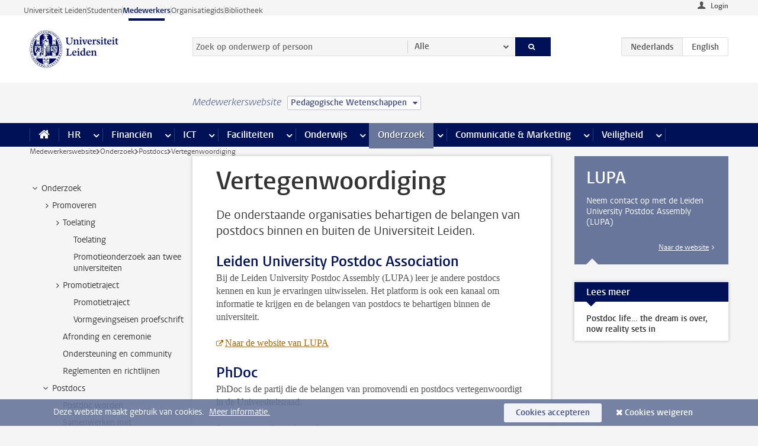

--- FILE ---
content_type: text/html;charset=UTF-8
request_url: https://www.medewerkers.universiteitleiden.nl/onderzoek/postdocs/vertegenwoordiging?cf=sociale-wetenschappen&cd=pedagogische-wetenschappen
body_size: 16200
content:



<!DOCTYPE html>
<html lang="nl"  data-version="1.217.00" >
<head>









<!-- standard page html head -->

<meta charset="utf-8">
<meta name="viewport" content="width=device-width, initial-scale=1">
<meta http-equiv="X-UA-Compatible" content="IE=edge">


    <title>Vertegenwoordiging - Universiteit Leiden</title>

        <link rel="canonical" href="https://www.medewerkers.universiteitleiden.nl/onderzoek/postdocs/vertegenwoordiging"/>


    <meta name="contentsource" content="hippocms" />

        <meta name="description" content="De onderstaande organisaties behartigen de belangen van postdocs binnen en buiten de Universiteit Leiden."/>
        <meta name="doctype" content="landingpage"/>

<meta name="application-name" content="search"
data-content-type="landingpage"
data-content-category="general"
data-protected="false"
data-language="nl"
data-last-modified-date="2021-05-27"
data-publication-date="2021-05-27"
data-uuid="eecfd1a8-34d1-45a7-bf93-2f7eecbe3f34"
data-website="staffmember-site"
/>
<!-- Favicon and CSS -->
<link rel='shortcut icon' href="/design-1.0/assets/icons/favicon.ico?cf=sociale-wetenschappen&amp;cd=pedagogische-wetenschappen"/>
<link rel="stylesheet" href="/design-1.0/css/ul2staff/screen.css?cf=sociale-wetenschappen&amp;amp;cd=pedagogische-wetenschappen?v=1.217.00"/>




<script>
  window.dataLayer = window.dataLayer || [];
  dataLayer.push ( {
    event: 'Custom dimensions', customDimensionData: {
      cookiesAccepted: 'false'
    },
    user: {
      internalTraffic: 'false',
    }
  });
</script>



    <!-- Global site tag (gtag.js) - Google Analytics -->
<script async src="https://www.googletagmanager.com/gtag/js?id=G-RZX9QQDBQS"></script>
<script>
  window.dataLayer = window.dataLayer || [];

  function gtag () {
    dataLayer.push(arguments);
  }

  gtag('js', new Date());
  gtag('config', 'G-RZX9QQDBQS');
</script>

    <!-- this line enables the loading of asynchronous components (together with the headContributions at the bottom) -->
    <!-- Header Scripts -->
</head>



<body class="intern staff small" data-ajax-class='{"logged-in":"/ajaxloggedincheck?cf=sociale-wetenschappen&amp;cd=pedagogische-wetenschappen", "unlocked":"/ajaxlockcheck?cf=sociale-wetenschappen&amp;cd=pedagogische-wetenschappen"}'>

<!-- To enable JS-based styles: -->
<script> document.body.className += ' js'; </script>
<div class="skiplinks">
    <a href="#content" class="skiplink">Ga direct naar de inhoud</a>
</div>




<div class="header-container">
<div class="top-nav-section">
<nav class="top-nav wrapper js_mobile-fit-menu-items" data-show-text="toon alle" data-hide-text="verberg" data-items-text="menu onderdelen">
<ul id="sites-menu">
<li>
<a class=" track-event"
href="https://www.universiteitleiden.nl/"
data-event-category="external-site"
data-event-label="Topmenu staffmember-site"
>Universiteit Leiden</a>
</li>
<li>
<a class=" track-event"
href="https://www.student.universiteitleiden.nl/"
data-event-category="student-site"
data-event-label="Topmenu staffmember-site"
>Studenten</a>
</li>
<li>
<a class="active track-event"
href="/?cf=sociale-wetenschappen&cd=pedagogische-wetenschappen"
data-event-category="staffmember-site"
data-event-label="Topmenu staffmember-site"
>Medewerkers</a>
</li>
<li>
<a class=" track-event"
href="https://www.organisatiegids.universiteitleiden.nl/"
data-event-category="org-site"
data-event-label="Topmenu staffmember-site"
>Organisatiegids</a>
</li>
<li>
<a class=" track-event"
href="https://www.bibliotheek.universiteitleiden.nl/"
data-event-category="library-site"
data-event-label="Topmenu staffmember-site"
>Bibliotheek</a>
</li>
</ul>
</nav>
</div>    <header id="header-main" class="wrapper">



<div class="user">

        <form action="/onderzoek/postdocs/vertegenwoordiging?_hn:type=action&amp;_hn:ref=r34_r2_r1&amp;cf=sociale-wetenschappen&amp;cd=pedagogische-wetenschappen" id="login" method="post">
            <input type="hidden" name="action" value="login">
            <fieldset>
                <button type="submit" class="track-event" data-event-category="login"
                        data-event-action="click">Login</button>
            </fieldset>
        </form>
</div>
        <h1 class="logo">
            <a href="/?cf=sociale-wetenschappen&amp;cd=pedagogische-wetenschappen">
                <img width="151" height="64" src="/design-1.0/assets/images/zegel.png?cf=sociale-wetenschappen&amp;cd=pedagogische-wetenschappen" alt="Universiteit Leiden"/>
            </a>
        </h1>
<!-- Standard page searchbox -->
<form id="search" method="get" action="searchresults-main">
<input type="hidden" name="website" value="staffmember-site"/>
<fieldset>
<legend>Zoek op onderwerp of persoon en selecteer categorie</legend>
<label for="search-field">Zoekterm</label>
<input id="search-field" type="search" name="q" data-suggest="https://www.medewerkers.universiteitleiden.nl/async/searchsuggestions?cf=sociale-wetenschappen&amp;cd=pedagogische-wetenschappen"
data-wait="100" data-threshold="3"
value="" placeholder="Zoek op onderwerp of persoon"/>
<ul class="options">
<li>
<a href="/zoeken?cf=sociale-wetenschappen&amp;cd=pedagogische-wetenschappen" data-hidden='' data-hint="Zoek op onderwerp of persoon">
Alle </a>
</li>
<li>
<a href="/zoeken?cf=sociale-wetenschappen&amp;cd=pedagogische-wetenschappen" data-hidden='{"content-category":"staffmember"}' data-hint="Zoek op&nbsp;personen">
Personen
</a>
</li>
<li>
<a href="/zoeken?cf=sociale-wetenschappen&amp;cd=pedagogische-wetenschappen" data-hidden='{"content-category":"announcement"}' data-hint="Zoek op&nbsp;mededelingen">
Mededelingen
</a>
</li>
<li>
<a href="/zoeken?cf=sociale-wetenschappen&amp;cd=pedagogische-wetenschappen" data-hidden='{"content-category":"news"}' data-hint="Zoek op&nbsp;nieuws">
Nieuws
</a>
</li>
<li>
<a href="/zoeken?cf=sociale-wetenschappen&amp;cd=pedagogische-wetenschappen" data-hidden='{"content-category":"event"}' data-hint="Zoek op&nbsp;agenda">
Agenda
</a>
</li>
<li>
<a href="/zoeken?cf=sociale-wetenschappen&amp;cd=pedagogische-wetenschappen" data-hidden='{"content-category":"researchfunding"}' data-hint="Zoek op&nbsp;onderzoeksfinanciering">
Onderzoeksfinanciering
</a>
</li>
<li>
<a href="/zoeken?cf=sociale-wetenschappen&amp;cd=pedagogische-wetenschappen" data-hidden='{"content-category":"location"}' data-hint="Zoek op&nbsp;locaties">
Locaties
</a>
</li>
<li>
<a href="/zoeken?cf=sociale-wetenschappen&amp;cd=pedagogische-wetenschappen" data-hidden='{"content-category":"course"}' data-hint="Zoek op&nbsp;cursussen">
Cursussen
</a>
</li>
<li>
<a href="/zoeken?cf=sociale-wetenschappen&amp;cd=pedagogische-wetenschappen" data-hidden='{"content-category":"vacancy"}' data-hint="Zoek op&nbsp;vacatures">
Vacatures
</a>
</li>
<li>
<a href="/zoeken?cf=sociale-wetenschappen&amp;cd=pedagogische-wetenschappen" data-hidden='{"content-category":"general"}' data-hint="Zoek op&nbsp;onderwerp">
Onderwerp
</a>
</li>
<li>
<a href="/zoeken?cf=sociale-wetenschappen&amp;cd=pedagogische-wetenschappen" data-hidden='{"keywords":"true"}' data-hint="Zoek op&nbsp;trefwoorden">
Trefwoorden
</a>
</li>
</ul>
<button class="submit" type="submit">
<span>Zoeken</span>
</button>
</fieldset>
</form><div class="language-btn-group">
<span class="btn active">
<abbr title="Nederlands">nl</abbr>
</span>
<a href="https://www.staff.universiteitleiden.nl/research/postdocs/representation?cf=sociale-wetenschappen&amp;cd=pedagogische-wetenschappen" class="btn">
<abbr title="English">en</abbr>
</a>
</div>    </header>
</div>

<div>



<div class="mega-menu">





<div class="context-picker">
    <div class="wrapper">
        <div class="context-picker__items">
            <span class="context-picker__site-name">Medewerkerswebsite</span>
            <a href="#filter">
                <span>
                        Pedagogische Wetenschappen
                </span>
            </a>
        </div>
    </div>
</div>

    <nav aria-label="mega menu" id="mega-menu" class="main-nav mega-menu js-disclosure-nav allow-hover-expanding" data-hamburger-destination="mega-menu"
         data-nav-label="Menu">
        <ul class="main-nav__list wrapper">
            <li class="main-nav__item" data-menu-style="mega-menu">
                <a class="home js-disclosure-nav__main-link" href="/?cf=sociale-wetenschappen&amp;cd=pedagogische-wetenschappen"><span>Home</span></a>
            </li>



        <li class="main-nav__item" data-menu-style="mega-menu">


            <a href="/po?cf=sociale-wetenschappen&amp;cd=pedagogische-wetenschappen" class="js-disclosure-nav__main-link">HR</a>

            <button
                    class="more-menu-items"
                    type="button"
                    aria-expanded
                    aria-haspopup="menu"
                    aria-controls="hr-pages"
            >
                <span class="visually-hidden">meer HR pagina’s</span>
            </button>



            <ul class="mega-menu__list mega-menu__list--left mega-menu__list--three-column" id="hr-pages">
                    <li class="mega-menu__item">


            <a href="/po/arbeidsvoorwaarden-salaris-en-vergoedingen?cf=sociale-wetenschappen&amp;cd=pedagogische-wetenschappen" >Arbeidsvoorwaarden</a>

                        <ul>
                                <li class="mega-menu__item mega-menu__item--lvl2">


            <a href="/po/arbeidsvoorwaarden-salaris-en-vergoedingen/salaris?cf=sociale-wetenschappen&amp;cd=pedagogische-wetenschappen" >Salaris</a>

                                </li>
                                <li class="mega-menu__item mega-menu__item--lvl2">


            <a href="/po/arbeidsvoorwaarden-salaris-en-vergoedingen/werktijden/werktijden?cf=sociale-wetenschappen&amp;cd=pedagogische-wetenschappen" >Werktijden</a>

                                </li>
                                <li class="mega-menu__item mega-menu__item--lvl2">


            <a href="/po/arbeidsvoorwaarden-salaris-en-vergoedingen/dienstreizen?cf=sociale-wetenschappen&amp;cd=pedagogische-wetenschappen" >Dienstreizen</a>

                                </li>
                                <li class="mega-menu__item mega-menu__item--lvl2">


            <a href="/po/arbeidsvoorwaarden-salaris-en-vergoedingen/vergoedingen-en-declaraties?cf=sociale-wetenschappen&amp;cd=pedagogische-wetenschappen" >Vergoedingen en declaraties</a>

                                </li>
                                <li class="mega-menu__item mega-menu__item--lvl2">


            <a href="/po/arbeidsvoorwaarden-salaris-en-vergoedingen/arbeidsvoorwaarden/cao?cf=sociale-wetenschappen&amp;cd=pedagogische-wetenschappen" >CAO</a>

                                </li>
                                <li class="mega-menu__item mega-menu__item--lvl2">


            <a href="/po/arbeidsvoorwaarden-salaris-en-vergoedingen/keuzemodel-arbeidsvoorwaarden/keuzemodel-arbeidsvoorwaarden?cf=sociale-wetenschappen&amp;cd=pedagogische-wetenschappen" >Keuzemodel arbeidsvoorwaarden</a>

                                </li>
                                <li class="mega-menu__item mega-menu__item--lvl2">


            <a href="/po/arbeidsvoorwaarden-salaris-en-vergoedingen/verlof/vakantie?cf=sociale-wetenschappen&amp;cd=pedagogische-wetenschappen" >Verlof</a>

                                </li>
                        </ul>
                    </li>
                    <li class="mega-menu__item">


            <a href="/po/nieuwe-medewerker?cf=sociale-wetenschappen&amp;cd=pedagogische-wetenschappen" >Nieuwe medewerker</a>

                        <ul>
                                <li class="mega-menu__item mega-menu__item--lvl2">


            <a href="/po/nieuwe-medewerker/arbeidsvoorwaarden/overzicht-arbeidsvoorwaarden?cf=sociale-wetenschappen&amp;cd=pedagogische-wetenschappen" >Arbeidsvoorwaarden</a>

                                </li>
                                <li class="mega-menu__item mega-menu__item--lvl2">


            <a href="/po/nieuwe-medewerker/registratie-en-contract?cf=sociale-wetenschappen&amp;cd=pedagogische-wetenschappen" >Registratie en contract</a>

                                </li>
                                <li class="mega-menu__item mega-menu__item--lvl2">


            <a href="/po/international-staff/service-centre-international-staff/service-centre-international-staff?cf=sociale-wetenschappen&amp;cd=pedagogische-wetenschappen" >International staff</a>

                                </li>
                                <li class="mega-menu__item mega-menu__item--lvl2">


            <a href="/po/nieuwe-medewerker/praktische-zaken/introductiedag-nieuwe-medewerkers?cf=sociale-wetenschappen&amp;cd=pedagogische-wetenschappen" >Praktische zaken</a>

                                </li>
                        </ul>
                    </li>
                    <li class="mega-menu__item">


            <a href="/po/gezondheid?cf=sociale-wetenschappen&amp;cd=pedagogische-wetenschappen" >Gezondheid</a>

                        <ul>
                                <li class="mega-menu__item mega-menu__item--lvl2">


            <a href="/po/gezondheid/ziek?cf=sociale-wetenschappen&amp;cd=pedagogische-wetenschappen" >Ziek</a>

                                </li>
                                <li class="mega-menu__item mega-menu__item--lvl2">


            <a href="/po/gezondheid/zwangerschap?cf=sociale-wetenschappen&amp;cd=pedagogische-wetenschappen" >Zwangerschap</a>

                                </li>
                                <li class="mega-menu__item mega-menu__item--lvl2">


            <a href="/po/gezondheid/functiebeperking?cf=sociale-wetenschappen&amp;cd=pedagogische-wetenschappen" >Functiebeperking</a>

                                </li>
                                <li class="mega-menu__item mega-menu__item--lvl2">


            <a href="/po/gezondheid/bedrijfsarts?cf=sociale-wetenschappen&amp;cd=pedagogische-wetenschappen" >Bedrijfsarts</a>

                                </li>
                                <li class="mega-menu__item mega-menu__item--lvl2">


            <a href="/po/gezondheid/mentale-fitheid?cf=sociale-wetenschappen&amp;cd=pedagogische-wetenschappen" >Mentale fitheid</a>

                                </li>
                                <li class="mega-menu__item mega-menu__item--lvl2">


            <a href="/po/gezondheid/werkdruk?cf=sociale-wetenschappen&amp;cd=pedagogische-wetenschappen" >Werkdruk</a>

                                </li>
                                <li class="mega-menu__item mega-menu__item--lvl2">


            <a href="/po/gezondheid/leiden-healty-university?cf=sociale-wetenschappen&amp;cd=pedagogische-wetenschappen" >Leiden Healthy University</a>

                                </li>
                        </ul>
                    </li>
                    <li class="mega-menu__item">


            <a href="/po/hulp-ondersteuning-en-klachten?cf=sociale-wetenschappen&amp;cd=pedagogische-wetenschappen" >Hulp, ondersteuning en klachten</a>

                        <ul>
                                <li class="mega-menu__item mega-menu__item--lvl2">


            <a href="/veiligheid/begeleiding-en-advies-bij-problemen-op-het-werk?cf=sociale-wetenschappen&amp;cd=pedagogische-wetenschappen" >Begeleiding en advies bij klachten</a>

                                </li>
                                <li class="mega-menu__item mega-menu__item--lvl2">


            <a href="/po/hulp-ondersteuning-en-klachten/contact/pssc-servicepunt?cf=sociale-wetenschappen&amp;cd=pedagogische-wetenschappen" >Contact</a>

                                </li>
                                <li class="mega-menu__item mega-menu__item--lvl2">


            <a href="/po/hulp-ondersteuning-en-klachten/contact/pssc-servicepunt?cf=sociale-wetenschappen&amp;cd=pedagogische-wetenschappen" >Servicepunt Personeel</a>

                                </li>
                                <li class="mega-menu__item mega-menu__item--lvl2">


            <a href="/po/hulp-ondersteuning-en-klachten/bas-insite?cf=sociale-wetenschappen&amp;cd=pedagogische-wetenschappen" >BAS InSite</a>

                                </li>
                        </ul>
                    </li>
                    <li class="mega-menu__item">


            <a href="/po/international-staff?cf=sociale-wetenschappen&amp;cd=pedagogische-wetenschappen" >International Staff</a>

                        <ul>
                                <li class="mega-menu__item mega-menu__item--lvl2">


            <a href="/po/international-staff/getting-around/getting-around?cf=sociale-wetenschappen&amp;cd=pedagogische-wetenschappen" >Getting around</a>

                                </li>
                                <li class="mega-menu__item mega-menu__item--lvl2">


            <a href="/po/international-staff/housing/university-accommodation?cf=sociale-wetenschappen&amp;cd=pedagogische-wetenschappen" >Housing</a>

                                </li>
                                <li class="mega-menu__item mega-menu__item--lvl2">


            <a href="/po/international-staff/immigration-and-formalities/immigration-and-formalities?cf=sociale-wetenschappen&amp;cd=pedagogische-wetenschappen" >Immigration and formalities</a>

                                </li>
                                <li class="mega-menu__item mega-menu__item--lvl2">


            <a href="/po/international-staff/insurances/health-insurance?cf=sociale-wetenschappen&amp;cd=pedagogische-wetenschappen" >Insurances</a>

                                </li>
                                <li class="mega-menu__item mega-menu__item--lvl2">


            <a href="/po/international-staff/service-centre-international-staff/service-centre-international-staff?cf=sociale-wetenschappen&amp;cd=pedagogische-wetenschappen" >Service Centre International Staff</a>

                                </li>
                                <li class="mega-menu__item mega-menu__item--lvl2">


            <a href="/po/international-staff/social-life-and-settling-in/social-life-and-settling-in?cf=sociale-wetenschappen&amp;cd=pedagogische-wetenschappen" >Social life and settling in</a>

                                </li>
                                <li class="mega-menu__item mega-menu__item--lvl2">


            <a href="/po/international-staff/taxes-and-social-security/taxes-and-social-security?cf=sociale-wetenschappen&amp;cd=pedagogische-wetenschappen" >Taxes and social security</a>

                                </li>
                                <li class="mega-menu__item mega-menu__item--lvl2">


            <a href="/po/international-staff/frequently-asked-questions/frequently-asked-questions?cf=sociale-wetenschappen&amp;cd=pedagogische-wetenschappen" >Frequently asked questions</a>

                                </li>
                        </ul>
                    </li>
                    <li class="mega-menu__item">


            <a href="/po/leren-en-ontwikkelen?cf=sociale-wetenschappen&amp;cd=pedagogische-wetenschappen" >Leren en ontwikkelen</a>

                        <ul>
                                <li class="mega-menu__item mega-menu__item--lvl2">


            <a href="/po/opleidingen-en-loopbaan/opleidingen/aanbod?cf=sociale-wetenschappen&amp;cd=pedagogische-wetenschappen" >Opleidingen</a>

                                </li>
                                <li class="mega-menu__item mega-menu__item--lvl2">


            <a href="/po/leren-en-ontwikkelen/coaching?cf=sociale-wetenschappen&amp;cd=pedagogische-wetenschappen" >Coaching</a>

                                </li>
                                <li class="mega-menu__item mega-menu__item--lvl2">


            <a href="/po/opleidingen-en-loopbaan/docentontwikkeling?cf=sociale-wetenschappen&amp;cd=pedagogische-wetenschappen" >Docentontwikkeling</a>

                                </li>
                                <li class="mega-menu__item mega-menu__item--lvl2">


            <a href="/po/opleidingen-en-loopbaan/promovendi-en-postdocs/promovendi?cf=sociale-wetenschappen&amp;cd=pedagogische-wetenschappen" >Promovendi en postdocs</a>

                                </li>
                        </ul>
                    </li>
                    <li class="mega-menu__item">


            <a href="/po/personeelsbeleid-en-gedragscodes?cf=sociale-wetenschappen&amp;cd=pedagogische-wetenschappen" >Personeelsbeleid</a>

                        <ul>
                                <li class="mega-menu__item mega-menu__item--lvl2">


            <a href="/po/personeelsbeleid-en-gedragscodes/diversiteit-en-inclusiviteit/werken-in-een-diverse-omgeving?cf=sociale-wetenschappen&amp;cd=pedagogische-wetenschappen" >Diversiteit en inclusiviteit</a>

                                </li>
                                <li class="mega-menu__item mega-menu__item--lvl2">


            <a href="/po/personeelsbeleid-en-gedragscodes/gedragscodes/gedragscode-integriteit?cf=sociale-wetenschappen&amp;cd=pedagogische-wetenschappen" >Gedragscodes</a>

                                </li>
                                <li class="mega-menu__item mega-menu__item--lvl2">


            <a href="/po/personeelsbeleid-en-gedragscodes/hr-beleid/universitair-personeelsbeleid?cf=sociale-wetenschappen&amp;cd=pedagogische-wetenschappen" >HR beleid</a>

                                </li>
                                <li class="mega-menu__item mega-menu__item--lvl2">


            <a href="/po/personeelsbeleid-en-gedragscodes/werving-aanstelling-en-inhuur?cf=sociale-wetenschappen&amp;cd=pedagogische-wetenschappen" >Werving en selectie</a>

                                </li>
                                <li class="mega-menu__item mega-menu__item--lvl2">


            <a href="/po/grow?cf=sociale-wetenschappen&amp;cd=pedagogische-wetenschappen" >GROW</a>

                                </li>
                                <li class="mega-menu__item mega-menu__item--lvl2">


            <a href="https://www.universiteitleiden.nl/dossiers/leiderschap" >Leiderschap</a>

                                </li>
                        </ul>
                    </li>
                    <li class="mega-menu__item">


            <a href="/po/sociale-veiligheid?cf=sociale-wetenschappen&amp;cd=pedagogische-wetenschappen" >Sociale veiligheid</a>

                        <ul>
                                <li class="mega-menu__item mega-menu__item--lvl2">


            <a href="/po/sociale-veiligheid/vertrouwenspersonen/vertrouwelijk-advies-van-een-vertrouwenspersoon?cf=sociale-wetenschappen&amp;cd=pedagogische-wetenschappen" >Vertrouwenspersonen</a>

                                </li>
                                <li class="mega-menu__item mega-menu__item--lvl2">


            <a href="/po/sociale-veiligheid/commissies-voor-klachten-beroep-en-bezwaar?cf=sociale-wetenschappen&amp;cd=pedagogische-wetenschappen" >Commissies voor klachten, beroep en bezwaar</a>

                                </li>
                                <li class="mega-menu__item mega-menu__item--lvl2">


            <a href="/po/sociale-veiligheid/ombudsfunctionaris-medewerkers?cf=sociale-wetenschappen&amp;cd=pedagogische-wetenschappen" >Ombudsfunctionaris medewerkers</a>

                                </li>
                        </ul>
                    </li>
                    <li class="mega-menu__item">


            <a href="/po/sociale-zekerheid-en-verzekering?cf=sociale-wetenschappen&amp;cd=pedagogische-wetenschappen" >Sociale zekerheid en verzekering</a>

                        <ul>
                                <li class="mega-menu__item mega-menu__item--lvl2">


            <a href="/po/sociale-zekerheid-en-verzekering/andere-baan/andere-baan-of-einde-contract?cf=sociale-wetenschappen&amp;cd=pedagogische-wetenschappen" >Andere baan</a>

                                </li>
                                <li class="mega-menu__item mega-menu__item--lvl2">


            <a href="/po/sociale-zekerheid-en-verzekering/arbeidsongeschiktheid/uitkeringen-bij-arbeidsongeschiktheid?cf=sociale-wetenschappen&amp;cd=pedagogische-wetenschappen" >Arbeidsongeschiktheid</a>

                                </li>
                                <li class="mega-menu__item mega-menu__item--lvl2">


            <a href="/po/sociale-zekerheid-en-verzekering/collectieve-verzekeringen/zorgverzekering?cf=sociale-wetenschappen&amp;cd=pedagogische-wetenschappen" >Collectieve verzekeringen</a>

                                </li>
                                <li class="mega-menu__item mega-menu__item--lvl2">


            <a href="/po/sociale-zekerheid-en-verzekering/pensioen/pensioenopbouw-abp?cf=sociale-wetenschappen&amp;cd=pedagogische-wetenschappen" >Pensioen</a>

                                </li>
                                <li class="mega-menu__item mega-menu__item--lvl2">


            <a href="/po/sociale-zekerheid-en-verzekering/werkloosheid/uitkeringen-bij-werkloosheid?cf=sociale-wetenschappen&amp;cd=pedagogische-wetenschappen" >Werkloosheid</a>

                                </li>
                        </ul>
                    </li>
            </ul>
        </li>
        <li class="main-nav__item" data-menu-style="mega-menu">


            <a href="/financien--inkoop?cf=sociale-wetenschappen&amp;cd=pedagogische-wetenschappen" class="js-disclosure-nav__main-link">Financiën</a>

            <button
                    class="more-menu-items"
                    type="button"
                    aria-expanded
                    aria-haspopup="menu"
                    aria-controls="financi-n-pages"
            >
                <span class="visually-hidden">meer Financiën pagina’s</span>
            </button>



            <ul class="mega-menu__list mega-menu__list--left mega-menu__list--three-column" id="financi-n-pages">
                    <li class="mega-menu__item">


            <a href="/financien--inkoop/financieel-beleid?cf=sociale-wetenschappen&amp;cd=pedagogische-wetenschappen" >Financieel beleid</a>

                        <ul>
                                <li class="mega-menu__item mega-menu__item--lvl2">


            <a href="/financien--inkoop/financieel-beleid/audits?cf=sociale-wetenschappen&amp;cd=pedagogische-wetenschappen" >Audits</a>

                                </li>
                                <li class="mega-menu__item mega-menu__item--lvl2">


            <a href="/financien--inkoop/financieel-beleid/planning-en-controlcyclus/begroting?cf=sociale-wetenschappen&amp;cd=pedagogische-wetenschappen" >Financiële planning en controlcyclus</a>

                                </li>
                                <li class="mega-menu__item mega-menu__item--lvl2">


            <a href="/financien--inkoop/financieel-beleid/jaarplanning-kadernota-en-begroting/collegegelden?cf=sociale-wetenschappen&amp;cd=pedagogische-wetenschappen" >Financiën van de universiteit</a>

                                </li>
                                <li class="mega-menu__item mega-menu__item--lvl2">


            <a href="/protected/financien--inkoop/financieel-beleid/regelgeving-en-richtlijnen/handboek-financien?cf=sociale-wetenschappen&amp;cd=pedagogische-wetenschappen" >Regelgeving en richtlijnen</a>

                                </li>
                        </ul>
                    </li>
                    <li class="mega-menu__item">


            <a href="/financien--inkoop/financiele-dienstverlening?cf=sociale-wetenschappen&amp;cd=pedagogische-wetenschappen" >Financiele dienstverlening</a>

                        <ul>
                                <li class="mega-menu__item mega-menu__item--lvl2">


            <a href="/protected/financien--inkoop/financiele-dienstverlening/factuur-betalen?cf=sociale-wetenschappen&amp;cd=pedagogische-wetenschappen" >Factuur betalen</a>

                                </li>
                                <li class="mega-menu__item mega-menu__item--lvl2">


            <a href="/protected/financien--inkoop/financiele-dienstverlening/betalingen-zonder-factuur-per-bank-vvv-bon-of-contante-belastingvergoeding?cf=sociale-wetenschappen&amp;cd=pedagogische-wetenschappen" >Betaling zonder factuur</a>

                                </li>
                                <li class="mega-menu__item mega-menu__item--lvl2">


            <a href="/financien--inkoop/financiele-dienstverlening/uitbetaling-deelnemers-onderzoek?cf=sociale-wetenschappen&amp;cd=pedagogische-wetenschappen" >Uitbetaling deelnemers onderzoek</a>

                                </li>
                                <li class="mega-menu__item mega-menu__item--lvl2">


            <a href="/protected/financien--inkoop/financiele-dienstverlening/factuur-versturen-en-betalingen-ontvangen?cf=sociale-wetenschappen&amp;cd=pedagogische-wetenschappen" >Factuur versturen en betalingen ontvangen</a>

                                </li>
                                <li class="mega-menu__item mega-menu__item--lvl2">


            <a href="https://www.medewerkers.universiteitleiden.nl/protected/financien--inkoop/financiele-dienstverlening/congressen-en-seminars/congressen-en-seminars" >Congressen en seminars</a>

                                </li>
                        </ul>
                    </li>
                    <li class="mega-menu__item">


            <a href="/protected/financien--inkoop/inkopen-aanbesteden-en-bestellen?cf=sociale-wetenschappen&amp;cd=pedagogische-wetenschappen" >Inkopen, aanbesteden en bestellen</a>

                        <ul>
                                <li class="mega-menu__item mega-menu__item--lvl2">


            <a href="/protected/financien--inkoop/inkopen-aanbesteden-en-bestellen/inkopen-bij-de-universiteit/inkoopprocedures?cf=sociale-wetenschappen&amp;cd=pedagogische-wetenschappen" >Inkopen bij de universiteit</a>

                                </li>
                                <li class="mega-menu__item mega-menu__item--lvl2">


            <a href="/protected/financien--inkoop/inkopen-aanbesteden-en-bestellen/overzicht-raamcontracten/raamcontracten?cf=sociale-wetenschappen&amp;cd=pedagogische-wetenschappen" >Overzicht leveranciers</a>

                                </li>
                                <li class="mega-menu__item mega-menu__item--lvl2">


            <a href="/financien--inkoop/inkopen-aanbesteden-en-bestellen/serviceplein?cf=sociale-wetenschappen&amp;cd=pedagogische-wetenschappen" >Serviceplein</a>

                                </li>
                                <li class="mega-menu__item mega-menu__item--lvl2">


            <a href="/protected/financien--inkoop/inkopen-aanbesteden-en-bestellen?cf=sociale-wetenschappen&amp;cd=pedagogische-wetenschappen" >Vastgoed</a>

                                </li>
                                <li class="mega-menu__item mega-menu__item--lvl2">


            <a href="https://www.medewerkers.universiteitleiden.nl/protected/financien--inkoop/inkopen-aanbesteden-en-bestellen/wetenschappelijke-apparatuur/wetenschappelijke-apparatuur" >Wetenschappelijke apparatuur</a>

                                </li>
                        </ul>
                    </li>
                    <li class="mega-menu__item">


            <a href="/financien--inkoop/hulp-en-ondersteuning?cf=sociale-wetenschappen&amp;cd=pedagogische-wetenschappen" >Hulp en ondersteuning</a>

                        <ul>
                                <li class="mega-menu__item mega-menu__item--lvl2">


            <a href="/financien--inkoop/hulp-en-ondersteuning/afdeling-audit?cf=sociale-wetenschappen&amp;cd=pedagogische-wetenschappen" >Afdeling Audit</a>

                                </li>
                                <li class="mega-menu__item mega-menu__item--lvl2">


            <a href="/financien--inkoop/hulp-en-ondersteuning/directie-financien---centraal/directie-financien?cf=sociale-wetenschappen&amp;cd=pedagogische-wetenschappen" >Directie Financiën Centraal</a>

                                </li>
                                <li class="mega-menu__item mega-menu__item--lvl2">


            <a href="/protected/financien--inkoop/hulp-en-ondersteuning/financiele-afdelingen-decentraal/financiele-afdelingen---decentraal?cf=sociale-wetenschappen&amp;cd=pedagogische-wetenschappen" >Financiële afdelingen Decentraal</a>

                                </li>
                                <li class="mega-menu__item mega-menu__item--lvl2">


            <a href="https://www.medewerkers.universiteitleiden.nl/protected/financien--inkoop/hulp-en-ondersteuning/fssc-servicepunt/fssc-servicepunt" >Servicepunt Financieel</a>

                                </li>
                                <li class="mega-menu__item mega-menu__item--lvl2">


            <a href="/financien--inkoop/hulp-en-ondersteuning/universitaire-inkoop-leiden/universitaire-inkoop-leiden?cf=sociale-wetenschappen&amp;cd=pedagogische-wetenschappen" >Universitaire Inkoop Leiden</a>

                                </li>
                        </ul>
                    </li>
                    <li class="mega-menu__item">


            <a href="/financien--inkoop/projecten-2e-en-3e-geldstroom?cf=sociale-wetenschappen&amp;cd=pedagogische-wetenschappen" >Projecten tweede en derde geldstroom</a>

                        <ul>
                                <li class="mega-menu__item mega-menu__item--lvl2">


            <a href="/protected/financien--inkoop/projecten-2e-en-3e-geldstroom/financieel-projectbeheer/projectbeheer?cf=sociale-wetenschappen&amp;cd=pedagogische-wetenschappen" >Financieel projectbeheer</a>

                                </li>
                                <li class="mega-menu__item mega-menu__item--lvl2">


            <a href="https://www.medewerkers.universiteitleiden.nl/protected/financien--inkoop/projecten-2e-en-3e-geldstroom/werken-voor-derden/werken-voor-derden" >Werken voor derden</a>

                                </li>
                        </ul>
                    </li>
                    <li class="mega-menu__item">


            <a href="/financien--inkoop/vergoedingen-en-declaraties?cf=sociale-wetenschappen&amp;cd=pedagogische-wetenschappen" >Vergoedingen en declaraties</a>

                        <ul>
                                <li class="mega-menu__item mega-menu__item--lvl2">


            <a href="/po/arbeidsvoorwaarden-salaris-en-vergoedingen/vergoedingen-en-declaraties/declaraties?cf=sociale-wetenschappen&amp;cd=pedagogische-wetenschappen" >Declaraties</a>

                                </li>
                                <li class="mega-menu__item mega-menu__item--lvl2">


            <a href="/po/arbeidsvoorwaarden-salaris-en-vergoedingen/vergoedingen-en-declaraties/dienstreizen?cf=sociale-wetenschappen&amp;cd=pedagogische-wetenschappen" >Dienstreizen</a>

                                </li>
                                <li class="mega-menu__item mega-menu__item--lvl2">


            <a href="/po/arbeidsvoorwaarden-salaris-en-vergoedingen/vergoedingen-en-declaraties/incidentele-vergoedingen?cf=sociale-wetenschappen&amp;cd=pedagogische-wetenschappen" >Incidentele vergoedingen</a>

                                </li>
                                <li class="mega-menu__item mega-menu__item--lvl2">


            <a href="/po/arbeidsvoorwaarden-salaris-en-vergoedingen/vergoedingen-en-declaraties/verhuizen?cf=sociale-wetenschappen&amp;cd=pedagogische-wetenschappen" >Verhuizen</a>

                                </li>
                                <li class="mega-menu__item mega-menu__item--lvl2">


            <a href="/po/arbeidsvoorwaarden-salaris-en-vergoedingen/vergoedingen-en-declaraties/woon-werkverkeer?cf=sociale-wetenschappen&amp;cd=pedagogische-wetenschappen" >Woon-werkverkeer</a>

                                </li>
                        </ul>
                    </li>
            </ul>
        </li>
        <li class="main-nav__item" data-menu-style="mega-menu">


            <a href="/ict?cf=sociale-wetenschappen&amp;cd=pedagogische-wetenschappen" class="js-disclosure-nav__main-link">ICT</a>

            <button
                    class="more-menu-items"
                    type="button"
                    aria-expanded
                    aria-haspopup="menu"
                    aria-controls="ict-pages"
            >
                <span class="visually-hidden">meer ICT pagina’s</span>
            </button>



            <ul class="mega-menu__list mega-menu__list--left mega-menu__list--three-column" id="ict-pages">
                    <li class="mega-menu__item">


            <a href="/ict/e-mail?cf=sociale-wetenschappen&amp;cd=pedagogische-wetenschappen" >E-mail</a>

                        <ul>
                                <li class="mega-menu__item mega-menu__item--lvl2">


            <a href="/ict/e-mail/mail-en-agenda-synchroniseren?cf=sociale-wetenschappen&amp;cd=pedagogische-wetenschappen" >Mail en agenda synchroniseren</a>

                                </li>
                        </ul>
                    </li>
                    <li class="mega-menu__item">


            <a href="/ict/ict-werkplek?cf=sociale-wetenschappen&amp;cd=pedagogische-wetenschappen" >ICT-werkplek</a>

                        <ul>
                                <li class="mega-menu__item mega-menu__item--lvl2">


            <a href="/ict/ict-werkplek/hardware/computers-en-laptops?cf=sociale-wetenschappen&amp;cd=pedagogische-wetenschappen" >Hardware</a>

                                </li>
                                <li class="mega-menu__item mega-menu__item--lvl2">


            <a href="/ict/ict-werkplek/printen-en-kopieren/printen-en-kopieren?cf=sociale-wetenschappen&amp;cd=pedagogische-wetenschappen" >Printen en kopiëren</a>

                                </li>
                                <li class="mega-menu__item mega-menu__item--lvl2">


            <a href="/ict/ict-werkplek/software-en-samenwerkingstools?cf=sociale-wetenschappen&amp;cd=pedagogische-wetenschappen" >Software en online tools</a>

                                </li>
                                <li class="mega-menu__item mega-menu__item--lvl2">


            <a href="/ict/ict-werkplek/telefonie?cf=sociale-wetenschappen&amp;cd=pedagogische-wetenschappen" >Telefonie</a>

                                </li>
                                <li class="mega-menu__item mega-menu__item--lvl2">


            <a href="/ict/ict-werkplek/wifi/wifi-en-eduroam?cf=sociale-wetenschappen&amp;cd=pedagogische-wetenschappen" >Wifi</a>

                                </li>
                        </ul>
                    </li>
                    <li class="mega-menu__item">


            <a href="/ict/ulcn-account?cf=sociale-wetenschappen&amp;cd=pedagogische-wetenschappen" >ULCN-account</a>

                        <ul>
                                <li class="mega-menu__item mega-menu__item--lvl2">


            <a href="/ict/ulcn-account/wachtwoord-vergeten?cf=sociale-wetenschappen&amp;cd=pedagogische-wetenschappen" >Wachtwoord vergeten of wijzigen</a>

                                </li>
                                <li class="mega-menu__item mega-menu__item--lvl2">


            <a href="/ict/ulcn-account/gebruikersnaam?cf=sociale-wetenschappen&amp;cd=pedagogische-wetenschappen" >Gebruikersnaam</a>

                                </li>
                                <li class="mega-menu__item mega-menu__item--lvl2">


            <a href="/ict/ulcn-account/activeren-en-beheren?cf=sociale-wetenschappen&amp;cd=pedagogische-wetenschappen" >Activeren en beheren</a>

                                </li>
                                <li class="mega-menu__item mega-menu__item--lvl2">


            <a href="/ict/ulcn-account/aanvullende-authenticatie?cf=sociale-wetenschappen&amp;cd=pedagogische-wetenschappen" >Aanvullende authenticatie (MFA)</a>

                                </li>
                                <li class="mega-menu__item mega-menu__item--lvl2">


            <a href="/ict/ulcn-account/gastaccount-aanvragen?cf=sociale-wetenschappen&amp;cd=pedagogische-wetenschappen" >Gastaccount aanvragen</a>

                                </li>
                        </ul>
                    </li>
                    <li class="mega-menu__item">


            <a href="/ict/thuiswerken?cf=sociale-wetenschappen&amp;cd=pedagogische-wetenschappen" >Thuiswerken</a>

                        <ul>
                                <li class="mega-menu__item mega-menu__item--lvl2">


            <a href="/ict/thuiswerken/office-365-en-onedrive?cf=sociale-wetenschappen&amp;cd=pedagogische-wetenschappen" >Microsoft 365 en OneDrive</a>

                                </li>
                                <li class="mega-menu__item mega-menu__item--lvl2">


            <a href="/ict/thuiswerken/microsoft-teams?cf=sociale-wetenschappen&amp;cd=pedagogische-wetenschappen" >Microsoft Teams</a>

                                </li>
                                <li class="mega-menu__item mega-menu__item--lvl2">


            <a href="/ict/thuiswerken/remote-werkplek?cf=sociale-wetenschappen&amp;cd=pedagogische-wetenschappen" >Remote Werkplek</a>

                                </li>
                                <li class="mega-menu__item mega-menu__item--lvl2">


            <a href="/ict/thuiswerken/veilig-online-thuiswerken?cf=sociale-wetenschappen&amp;cd=pedagogische-wetenschappen" >Veilig online thuiswerken</a>

                                </li>
                        </ul>
                    </li>
                    <li class="mega-menu__item">


            <a href="/ict/hulp-en-ondersteuning?cf=sociale-wetenschappen&amp;cd=pedagogische-wetenschappen" >Hulp en ondersteuning</a>

                        <ul>
                                <li class="mega-menu__item mega-menu__item--lvl2">


            <a href="/ict/hulp-en-ondersteuning/aanvraagformulieren/aanvraagformulieren?cf=sociale-wetenschappen&amp;cd=pedagogische-wetenschappen" >Aanvraagformulieren</a>

                                </li>
                                <li class="mega-menu__item mega-menu__item--lvl2">


            <a href="/ict/hulp-en-ondersteuning/handleidingen?cf=sociale-wetenschappen&amp;cd=pedagogische-wetenschappen" >Handleidingen</a>

                                </li>
                                <li class="mega-menu__item mega-menu__item--lvl2">


            <a href="/ict/hulp-en-ondersteuning/helpdesks-en-contactpersonen/helpdesk-issc?cf=sociale-wetenschappen&amp;cd=pedagogische-wetenschappen" >Helpdesks en contactpersonen</a>

                                </li>
                                <li class="mega-menu__item mega-menu__item--lvl2">


            <a href="/ict/hulp-en-ondersteuning/onderhoud-en-storingen/onderhoud?cf=sociale-wetenschappen&amp;cd=pedagogische-wetenschappen" >Onderhoud en storingen</a>

                                </li>
                        </ul>
                    </li>
                    <li class="mega-menu__item">


            <a href="/ict/ict-en-onderzoek?cf=sociale-wetenschappen&amp;cd=pedagogische-wetenschappen" >ICT en onderzoek</a>

                        <ul>
                        </ul>
                    </li>
                    <li class="mega-menu__item">


            <a href="/onderwijs/ict-en-onderwijs?cf=sociale-wetenschappen&amp;cd=pedagogische-wetenschappen" >ICT en onderwijs: kijk onder Onderwijs</a>

                        <ul>
                        </ul>
                    </li>
            </ul>
        </li>
        <li class="main-nav__item" data-menu-style="mega-menu">


            <a href="/gebouwen-faciliteiten?cf=sociale-wetenschappen&amp;cd=pedagogische-wetenschappen" class="js-disclosure-nav__main-link">Faciliteiten</a>

            <button
                    class="more-menu-items"
                    type="button"
                    aria-expanded
                    aria-haspopup="menu"
                    aria-controls="faciliteiten-pages"
            >
                <span class="visually-hidden">meer Faciliteiten pagina’s</span>
            </button>



            <ul class="mega-menu__list mega-menu__list--left mega-menu__list--three-column" id="faciliteiten-pages">
                    <li class="mega-menu__item">


            <a href="/gebouwen-faciliteiten/werkplek/werkplek-op-kantoor?cf=sociale-wetenschappen&amp;cd=pedagogische-wetenschappen" >Werkplek</a>

                        <ul>
                                <li class="mega-menu__item mega-menu__item--lvl2">


            <a href="/gebouwen-faciliteiten/werkplek/werkplek-op-kantoor?cf=sociale-wetenschappen&amp;cd=pedagogische-wetenschappen" >Werkplek op kantoor</a>

                                </li>
                                <li class="mega-menu__item mega-menu__item--lvl2">


            <a href="/gebouwen-faciliteiten/werkplek/werkplek-reserveren?cf=sociale-wetenschappen&amp;cd=pedagogische-wetenschappen" >Werkplek reserveren</a>

                                </li>
                                <li class="mega-menu__item mega-menu__item--lvl2">


            <a href="/gebouwen-faciliteiten/werkplek/thuiswerkfaciliteiten-aanvragen?cf=sociale-wetenschappen&amp;cd=pedagogische-wetenschappen" >Thuiswerkfaciliteiten aanvragen</a>

                                </li>
                                <li class="mega-menu__item mega-menu__item--lvl2">


            <a href="/gebouwen-faciliteiten/werkplek/laboratoria/werken-in-een-lab?cf=sociale-wetenschappen&amp;cd=pedagogische-wetenschappen" >Laboratoria</a>

                                </li>
                                <li class="mega-menu__item mega-menu__item--lvl2">


            <a href="/gebouwen-faciliteiten/werkplek/milieubewust-werken?cf=sociale-wetenschappen&amp;cd=pedagogische-wetenschappen" >Milieubewust werken</a>

                                </li>
                        </ul>
                    </li>
                    <li class="mega-menu__item">


            <a href="/gebouwen-faciliteiten/faciliteiten?cf=sociale-wetenschappen&amp;cd=pedagogische-wetenschappen" >Faciliteiten</a>

                        <ul>
                                <li class="mega-menu__item mega-menu__item--lvl2">


            <a href="/gebouwen-faciliteiten/faciliteiten/parkeren?cf=sociale-wetenschappen&amp;cd=pedagogische-wetenschappen" >Parkeren</a>

                                </li>
                                <li class="mega-menu__item mega-menu__item--lvl2">


            <a href="/gebouwen-faciliteiten/faciliteiten/printen-kopieren-en-drukwerk?cf=sociale-wetenschappen&amp;cd=pedagogische-wetenschappen" >Printen, kopiëren en drukwerk</a>

                                </li>
                                <li class="mega-menu__item mega-menu__item--lvl2">


            <a href="/gebouwen-faciliteiten/faciliteiten/lu-card?cf=sociale-wetenschappen&amp;cd=pedagogische-wetenschappen" >LU-Card</a>

                                </li>
                                <li class="mega-menu__item mega-menu__item--lvl2">


            <a href="/gebouwen-faciliteiten/faciliteiten/post-en-transport?cf=sociale-wetenschappen&amp;cd=pedagogische-wetenschappen" >Post en transport</a>

                                </li>
                                <li class="mega-menu__item mega-menu__item--lvl2">


            <a href="/gebouwen-faciliteiten/faciliteiten/kolfruimte-en-stilteruimte?cf=sociale-wetenschappen&amp;cd=pedagogische-wetenschappen" >Kolfruimte en stilteruimte</a>

                                </li>
                                <li class="mega-menu__item mega-menu__item--lvl2">


            <a href="/gebouwen-faciliteiten/faciliteiten/fietsen?cf=sociale-wetenschappen&amp;cd=pedagogische-wetenschappen" >Fietsen</a>

                                </li>
                        </ul>
                    </li>
                    <li class="mega-menu__item">


            <a href="/gebouwen-faciliteiten/gebouwen?cf=sociale-wetenschappen&amp;cd=pedagogische-wetenschappen" >Gebouwen</a>

                        <ul>
                                <li class="mega-menu__item mega-menu__item--lvl2">


            <a href="/gebouwen-faciliteiten/gebouwen/zaal-reserveren?cf=sociale-wetenschappen&amp;cd=pedagogische-wetenschappen" >Zaal reserveren</a>

                                </li>
                                <li class="mega-menu__item mega-menu__item--lvl2">


            <a href="/gebouwen-faciliteiten/gebouwen/servicedesks-en-recepties?cf=sociale-wetenschappen&amp;cd=pedagogische-wetenschappen" >Servicedesks en recepties</a>

                                </li>
                                <li class="mega-menu__item mega-menu__item--lvl2">


            <a href="/gebouwen-faciliteiten/gebouwen/plattegronden-en-huisregels/huisregels?cf=sociale-wetenschappen&amp;cd=pedagogische-wetenschappen" >Plattegronden en huisregels</a>

                                </li>
                                <li class="mega-menu__item mega-menu__item--lvl2">


            <a href="/gebouwen-faciliteiten/gebouwen/beheer-en-onderhoud-gebouwen?cf=sociale-wetenschappen&amp;cd=pedagogische-wetenschappen" >Beheer en onderhoud gebouwen</a>

                                </li>
                                <li class="mega-menu__item mega-menu__item--lvl2">


            <a href="/gebouwen-faciliteiten/gebouwen/bouwprojecten?cf=sociale-wetenschappen&amp;cd=pedagogische-wetenschappen" >Bouwprojecten</a>

                                </li>
                        </ul>
                    </li>
                    <li class="mega-menu__item">


            <a href="/gebouwen-faciliteiten/hulp-en-ondersteuning?cf=sociale-wetenschappen&amp;cd=pedagogische-wetenschappen" >Hulp en ondersteuning</a>

                        <ul>
                                <li class="mega-menu__item mega-menu__item--lvl2">


            <a href="/gebouwen-faciliteiten/hulp-en-ondersteuning/helpdesks?cf=sociale-wetenschappen&amp;cd=pedagogische-wetenschappen" >Helpdesks</a>

                                </li>
                                <li class="mega-menu__item mega-menu__item--lvl2">


            <a href="/gebouwen-faciliteiten/hulp-en-ondersteuning/melden-incidenten-en-ongevallen?cf=sociale-wetenschappen&amp;cd=pedagogische-wetenschappen" >Melden incidenten en ongevallen</a>

                                </li>
                                <li class="mega-menu__item mega-menu__item--lvl2">


            <a href="/gebouwen-faciliteiten/hulp-en-ondersteuning/arbo--en-milieucoordinatoren/arbo--en-milieucoordinatoren?cf=sociale-wetenschappen&amp;cd=pedagogische-wetenschappen" >Arbo- en milieucoördinatoren</a>

                                </li>
                                <li class="mega-menu__item mega-menu__item--lvl2">


            <a href="/gebouwen-faciliteiten/hulp-en-ondersteuning/bhv-coordinatoren/bhv-coordinatoren?cf=sociale-wetenschappen&amp;cd=pedagogische-wetenschappen" >BHV-coördinatoren</a>

                                </li>
                        </ul>
                    </li>
                    <li class="mega-menu__item">


            <a href="/gebouwen-faciliteiten/catering-en-evenementen?cf=sociale-wetenschappen&amp;cd=pedagogische-wetenschappen" >Catering en evenementen</a>

                        <ul>
                                <li class="mega-menu__item mega-menu__item--lvl2">


            <a href="/gebouwen-faciliteiten/catering-en-evenementen/catering-bestellen?cf=sociale-wetenschappen&amp;cd=pedagogische-wetenschappen" >Catering bestellen</a>

                                </li>
                                <li class="mega-menu__item mega-menu__item--lvl2">


            <a href="/gebouwen-faciliteiten/catering-en-evenementen/evenement-organiseren?cf=sociale-wetenschappen&amp;cd=pedagogische-wetenschappen" >Evenement organiseren</a>

                                </li>
                                <li class="mega-menu__item mega-menu__item--lvl2">


            <a href="/gebouwen-faciliteiten/catering-en-evenementen/faculty-club?cf=sociale-wetenschappen&amp;cd=pedagogische-wetenschappen" >Faculty Club</a>

                                </li>
                                <li class="mega-menu__item mega-menu__item--lvl2">


            <a href="/gebouwen-faciliteiten/catering-en-evenementen/koffie--en-snoepautomaten?cf=sociale-wetenschappen&amp;cd=pedagogische-wetenschappen" >Koffie- en snoepautomaten</a>

                                </li>
                                <li class="mega-menu__item mega-menu__item--lvl2">


            <a href="/gebouwen-faciliteiten/catering-en-evenementen/restaurants-en-cafes?cf=sociale-wetenschappen&amp;cd=pedagogische-wetenschappen" >Restaurants en cafés</a>

                                </li>
                        </ul>
                    </li>
            </ul>
        </li>
        <li class="main-nav__item" data-menu-style="mega-menu">


            <a href="/onderwijs?cf=sociale-wetenschappen&amp;cd=pedagogische-wetenschappen" class="js-disclosure-nav__main-link">Onderwijs</a>

            <button
                    class="more-menu-items"
                    type="button"
                    aria-expanded
                    aria-haspopup="menu"
                    aria-controls="onderwijs-pages"
            >
                <span class="visually-hidden">meer Onderwijs pagina’s</span>
            </button>



            <ul class="mega-menu__list mega-menu__list--right mega-menu__list--three-column" id="onderwijs-pages">
                    <li class="mega-menu__item">


            <a href="/onderwijs/ict-en-onderwijs?cf=sociale-wetenschappen&amp;cd=pedagogische-wetenschappen" >ICT in het onderwijs</a>

                        <ul>
                                <li class="mega-menu__item mega-menu__item--lvl2">


            <a href="/onderwijs/ict-en-onderwijs/blended-learning/blended-learning?cf=sociale-wetenschappen&amp;cd=pedagogische-wetenschappen" >Blended learning</a>

                                </li>
                                <li class="mega-menu__item mega-menu__item--lvl2">


            <a href="/onderwijs/ict-en-onderwijs/ai-in-het-onderwijs?cf=sociale-wetenschappen&amp;cd=pedagogische-wetenschappen" >AI in het onderwijs</a>

                                </li>
                                <li class="mega-menu__item mega-menu__item--lvl2">


            <a href="/onderwijs/ict-en-onderwijs/digitale-tools?cf=sociale-wetenschappen&amp;cd=pedagogische-wetenschappen" >Digitale tools</a>

                                </li>
                                <li class="mega-menu__item mega-menu__item--lvl2">


            <a href="/onderwijs/ict-en-onderwijs/interactietools/interactietools?cf=sociale-wetenschappen&amp;cd=pedagogische-wetenschappen" >Interactietools</a>

                                </li>
                                <li class="mega-menu__item mega-menu__item--lvl2">


            <a href="/onderwijs/ict-en-onderwijs/college--en-computerzalen/av-voorzieningen-in-de-collegezaal?cf=sociale-wetenschappen&amp;cd=pedagogische-wetenschappen" >College- en computerzalen</a>

                                </li>
                                <li class="mega-menu__item mega-menu__item--lvl2">


            <a href="/onderwijs/ict-en-onderwijs/informatiesystemen/e-studiegids?cf=sociale-wetenschappen&amp;cd=pedagogische-wetenschappen" >Informatiesystemen</a>

                                </li>
                        </ul>
                    </li>
                    <li class="mega-menu__item">


            <a href="/onderwijs/onderwijskwaliteit?cf=sociale-wetenschappen&amp;cd=pedagogische-wetenschappen" >Onderwijskwaliteit</a>

                        <ul>
                                <li class="mega-menu__item mega-menu__item--lvl2">


            <a href="/onderwijs/onderwijskwaliteit/onderwijsevaluatie/onderwijsevaluatie?cf=sociale-wetenschappen&amp;cd=pedagogische-wetenschappen" >Onderwijsevaluatie</a>

                                </li>
                                <li class="mega-menu__item mega-menu__item--lvl2">


            <a href="/onderwijs/onderwijskwaliteit/opleidingscommissies/opleidingscommissies?cf=sociale-wetenschappen&amp;cd=pedagogische-wetenschappen" >Opleidingscommissies</a>

                                </li>
                                <li class="mega-menu__item mega-menu__item--lvl2">


            <a href="/onderwijs/onderwijskwaliteit/examencommissies/examencommissies?cf=sociale-wetenschappen&amp;cd=pedagogische-wetenschappen" >Examencommissies</a>

                                </li>
                                <li class="mega-menu__item mega-menu__item--lvl2">


            <a href="/onderwijs/onderwijskwaliteit/visitatie-en-accreditatie?cf=sociale-wetenschappen&amp;cd=pedagogische-wetenschappen" >Visitatie en accreditatie</a>

                                </li>
                        </ul>
                    </li>
                    <li class="mega-menu__item">


            <a href="/onderwijs/beleid-en-aanbod?cf=sociale-wetenschappen&amp;cd=pedagogische-wetenschappen" >Onderwijsbeleid</a>

                        <ul>
                                <li class="mega-menu__item mega-menu__item--lvl2">


            <a href="/onderwijs/onderwijsvisie?cf=sociale-wetenschappen&amp;cd=pedagogische-wetenschappen" >Onderwijsvisie</a>

                                </li>
                                <li class="mega-menu__item mega-menu__item--lvl2">


            <a href="/onderwijs/beleid-en-visie-op-onderwijs/onderwijsaanbod/bachelor--en-masteropleidingen?cf=sociale-wetenschappen&amp;cd=pedagogische-wetenschappen" >Onderwijsaanbod</a>

                                </li>
                                <li class="mega-menu__item mega-menu__item--lvl2">


            <a href="/onderwijs/beleid-en-visie-op-onderwijs/integriteit-en-fraude/plagiaat?cf=sociale-wetenschappen&amp;cd=pedagogische-wetenschappen" >Integriteit en fraude</a>

                                </li>
                                <li class="mega-menu__item mega-menu__item--lvl2">


            <a href="/onderwijs/beleid-en-visie-op-onderwijs/samenwerking-lde/samenwerking-lde?cf=sociale-wetenschappen&amp;cd=pedagogische-wetenschappen" >Samenwerking LDE</a>

                                </li>
                                <li class="mega-menu__item mega-menu__item--lvl2">


            <a href="/onderwijs/beleid-en-visie-op-onderwijs/studiesucces?cf=sociale-wetenschappen&amp;cd=pedagogische-wetenschappen" >Studiesucces</a>

                                </li>
                        </ul>
                    </li>
                    <li class="mega-menu__item">


            <a href="/onderwijs/hulp-en-ondersteuning?cf=sociale-wetenschappen&amp;cd=pedagogische-wetenschappen" >Hulp en ondersteuning</a>

                        <ul>
                                <li class="mega-menu__item mega-menu__item--lvl2">


            <a href="/onderwijs/hulp-en-ondersteuning/bibliotheek-en-onderwijs?cf=sociale-wetenschappen&amp;cd=pedagogische-wetenschappen" >Bibliotheek en onderwijs</a>

                                </li>
                                <li class="mega-menu__item mega-menu__item--lvl2">


            <a href="/onderwijs/hulp-en-ondersteuning/hulp-bij-ict/ict-en-onderwijscoordinatoren?cf=sociale-wetenschappen&amp;cd=pedagogische-wetenschappen" >Hulp bij ICT</a>

                                </li>
                                <li class="mega-menu__item mega-menu__item--lvl2">


            <a href="/onderwijs/hulp-en-ondersteuning/onderwijsondersteuning-en-az/onderwijsondersteunende-organisaties?cf=sociale-wetenschappen&amp;cd=pedagogische-wetenschappen" >Onderwijsondersteuning en AZ</a>

                                </li>
                                <li class="mega-menu__item mega-menu__item--lvl2">


            <a href="/onderwijs/hulp-en-ondersteuning/toegankelijk-onderwijs?cf=sociale-wetenschappen&amp;cd=pedagogische-wetenschappen" >Toegankelijk onderwijs</a>

                                </li>
                        </ul>
                    </li>
                    <li class="mega-menu__item">


            <a href="/onderwijs/cursus-voorbereiden-en-uitvoeren?cf=sociale-wetenschappen&amp;cd=pedagogische-wetenschappen" >Cursus voorbereiden en uitvoeren</a>

                        <ul>
                                <li class="mega-menu__item mega-menu__item--lvl2">


            <a href="https://www.bibliotheek.universiteitleiden.nl/docenten/collegeplanken" >Collegeplanken</a>

                                </li>
                                <li class="mega-menu__item mega-menu__item--lvl2">


            <a href="/onderwijs/cursus-voorbereiden-en-uitvoeren/lenen-van-audiovisuele-apparatuur/lenen-van-audiovisuele-apparatuur?cf=sociale-wetenschappen&amp;cd=pedagogische-wetenschappen" >Lenen van audiovisuele apparatuur</a>

                                </li>
                                <li class="mega-menu__item mega-menu__item--lvl2">


            <a href="/vr/remote-teaching?cf=sociale-wetenschappen&amp;cd=pedagogische-wetenschappen" >Online onderwijs</a>

                                </li>
                                <li class="mega-menu__item mega-menu__item--lvl2">


            <a href="/communicatie-en-marketing/richtlijnen-en-ondersteuning/presentatie-maken/tips-voor-een-goede-presentatie?cf=sociale-wetenschappen&amp;cd=pedagogische-wetenschappen" >Presentaties</a>

                                </li>
                                <li class="mega-menu__item mega-menu__item--lvl2">


            <a href="/onderwijs/cursus-voorbereiden-en-uitvoeren/procedures-en-formulieren/procedures-en-regelingen?cf=sociale-wetenschappen&amp;cd=pedagogische-wetenschappen" >Procedures en formulieren</a>

                                </li>
                                <li class="mega-menu__item mega-menu__item--lvl2">


            <a href="/onderwijs/cursus-voorbereiden-en-uitvoeren/toetsen-en-beoordelen/toetsen-en-beoordelen?cf=sociale-wetenschappen&amp;cd=pedagogische-wetenschappen" >Toetsen-en Beoordelen</a>

                                </li>
                                <li class="mega-menu__item mega-menu__item--lvl2">


            <a href="/onderwijs/cursus-voorbereiden-en-uitvoeren/zalen-reserveren?cf=sociale-wetenschappen&amp;cd=pedagogische-wetenschappen" >Zalen reserveren</a>

                                </li>
                        </ul>
                    </li>
                    <li class="mega-menu__item">


            <a href="/onderwijs/studentenwelzijn?cf=sociale-wetenschappen&amp;cd=pedagogische-wetenschappen" >Studentenwelzijn</a>

                        <ul>
                                <li class="mega-menu__item mega-menu__item--lvl2">


            <a href="/onderwijs/studentenwelzijn/verwijsmogelijkheden?cf=sociale-wetenschappen&amp;cd=pedagogische-wetenschappen" >Verwijsmogelijkheden</a>

                                </li>
                                <li class="mega-menu__item mega-menu__item--lvl2">


            <a href="/onderwijs/studentenwelzijn/hulp-bij-ongewenst-gedrag?cf=sociale-wetenschappen&amp;cd=pedagogische-wetenschappen" >Hulp bij ongewenst gedrag</a>

                                </li>
                                <li class="mega-menu__item mega-menu__item--lvl2">


            <a href="/onderwijs/studentenwelzijn/trainingen-en-workshops-voor-medewerkers?cf=sociale-wetenschappen&amp;cd=pedagogische-wetenschappen" >Trainingen en workshops voor medewerkers</a>

                                </li>
                                <li class="mega-menu__item mega-menu__item--lvl2">


            <a href="/onderwijs/studentenwelzijn/trainingen-en-workshops-voor-studenten?cf=sociale-wetenschappen&amp;cd=pedagogische-wetenschappen" >Trainingen en workshops voor studenten</a>

                                </li>
                                <li class="mega-menu__item mega-menu__item--lvl2">


            <a href="/onderwijs/studentenwelzijn/online-zelfhulp-voor-studenten?cf=sociale-wetenschappen&amp;cd=pedagogische-wetenschappen" >Online zelfhulp voor studenten</a>

                                </li>
                                <li class="mega-menu__item mega-menu__item--lvl2">


            <a href="/onderwijs/studentenwelzijn/breng-studenten-met-elkaar-in-contact?cf=sociale-wetenschappen&amp;cd=pedagogische-wetenschappen" >Breng studenten met elkaar in contact</a>

                                </li>
                                <li class="mega-menu__item mega-menu__item--lvl2">


            <a href="/onderwijs/studentenwelzijn/achtergrondinformatie-over-studentenwelzijn?cf=sociale-wetenschappen&amp;cd=pedagogische-wetenschappen" >Achtergrondinformatie over studentenwelzijn</a>

                                </li>
                        </ul>
                    </li>
                    <li class="mega-menu__item">


            <a href="/onderwijs/innovatie?cf=sociale-wetenschappen&amp;cd=pedagogische-wetenschappen" >Onderwijsinnovatie</a>

                        <ul>
                                <li class="mega-menu__item mega-menu__item--lvl2">


            <a href="/onderwijs/innovatie/beurzen-prijzen-en-subsidies/comeniusprogramma?cf=sociale-wetenschappen&amp;cd=pedagogische-wetenschappen" >Comeniusprogramma</a>

                                </li>
                                <li class="mega-menu__item mega-menu__item--lvl2">


            <a href="/po/leren-en-ontwikkelen/docentontwikkeling/teachers-academy?cf=sociale-wetenschappen&amp;cd=pedagogische-wetenschappen" >Teachers' Academy</a>

                                </li>
                        </ul>
                    </li>
                    <li class="mega-menu__item">


            <a href="/onderwijs/internationalisering?cf=sociale-wetenschappen&amp;cd=pedagogische-wetenschappen" >Internationalisering</a>

                        <ul>
                                <li class="mega-menu__item mega-menu__item--lvl2">


            <a href="/onderwijs/internationalisering/internationale-samenwerking/samenwerking-opzetten?cf=sociale-wetenschappen&amp;cd=pedagogische-wetenschappen" >Samenwerking opzetten</a>

                                </li>
                                <li class="mega-menu__item mega-menu__item--lvl2">


            <a href="/onderwijs/internationalisering/buitenlandverblijf/veiligheid?cf=sociale-wetenschappen&amp;cd=pedagogische-wetenschappen" >Veiligheid in het buitenland</a>

                                </li>
                                <li class="mega-menu__item mega-menu__item--lvl2">


            <a href="/onderwijs/internationalisering/buitenlandverblijf/voorbereid-op-reis?cf=sociale-wetenschappen&amp;cd=pedagogische-wetenschappen" >Voorbereid op reis</a>

                                </li>
                                <li class="mega-menu__item mega-menu__item--lvl2">


            <a href="/onderwijs/internationalisering/contact-internationalisering?cf=sociale-wetenschappen&amp;cd=pedagogische-wetenschappen" >Contact over internationalisering</a>

                                </li>
                        </ul>
                    </li>
                    <li class="mega-menu__item">


            <span >Organisatie onderwijsprogramma</span>

                        <ul>
                                <li class="mega-menu__item mega-menu__item--lvl2">


            <a href="/onderwijs/academische-jaarkalender?cf=sociale-wetenschappen&amp;cd=pedagogische-wetenschappen" >Academische jaarkalender</a>

                                </li>
                                <li class="mega-menu__item mega-menu__item--lvl2">


            <a href="/onderwijs/ict-en-onderwijs/informatiesystemen/e-studiegids?cf=sociale-wetenschappen&amp;cd=pedagogische-wetenschappen" >Studiegids</a>

                                </li>
                                <li class="mega-menu__item mega-menu__item--lvl2">


            <a href="/onderwijs/ict-en-onderwijs/informatiesystemen/roosters?cf=sociale-wetenschappen&amp;cd=pedagogische-wetenschappen" >Roosters</a>

                                </li>
                                <li class="mega-menu__item mega-menu__item--lvl2">


            <a href="/onderwijs/onderwijs-en-examenregeling?cf=sociale-wetenschappen&amp;cd=pedagogische-wetenschappen" >Onderwijs en Examenregeling</a>

                                </li>
                        </ul>
                    </li>
            </ul>
        </li>
        <li class="main-nav__item" data-menu-style="mega-menu">


            <a href="/onderzoek?cf=sociale-wetenschappen&amp;cd=pedagogische-wetenschappen" class="js-disclosure-nav__main-link active">Onderzoek</a>

            <button
                    class="more-menu-items"
                    type="button"
                    aria-expanded
                    aria-haspopup="menu"
                    aria-controls="onderzoek-pages"
            >
                <span class="visually-hidden">meer Onderzoek pagina’s</span>
            </button>



            <ul class="mega-menu__list mega-menu__list--right mega-menu__list--three-column" id="onderzoek-pages">
                    <li class="mega-menu__item">


            <a href="/onderzoek/promoveren?cf=sociale-wetenschappen&amp;cd=pedagogische-wetenschappen" >Promoveren</a>

                        <ul>
                                <li class="mega-menu__item mega-menu__item--lvl2">


            <a href="/onderzoek/promoveren/toelating/toelating-promotietraject?cf=sociale-wetenschappen&amp;cd=pedagogische-wetenschappen" >Toelating</a>

                                </li>
                                <li class="mega-menu__item mega-menu__item--lvl2">


            <a href="/onderzoek/promoveren/promotietraject/promotietraject-volgen?cf=sociale-wetenschappen&amp;cd=pedagogische-wetenschappen" >Promotietraject</a>

                                </li>
                                <li class="mega-menu__item mega-menu__item--lvl2">


            <a href="/onderzoek/promoveren/afronding-en-ceremonie?cf=sociale-wetenschappen&amp;cd=pedagogische-wetenschappen" >Afronding en ceremonie</a>

                                </li>
                                <li class="mega-menu__item mega-menu__item--lvl2">


            <a href="/onderzoek/promoveren/ondersteuning-en-community?cf=sociale-wetenschappen&amp;cd=pedagogische-wetenschappen" >Ondersteuning en community</a>

                                </li>
                                <li class="mega-menu__item mega-menu__item--lvl2">


            <a href="/onderzoek/promoveren/reglementen-en-richtlijnen?cf=sociale-wetenschappen&amp;cd=pedagogische-wetenschappen" >Reglementen en richtlijnen</a>

                                </li>
                        </ul>
                    </li>
                    <li class="mega-menu__item">


            <a href="/onderzoek/postdocs?cf=sociale-wetenschappen&amp;cd=pedagogische-wetenschappen" >Postdocs</a>

                        <ul>
                                <li class="mega-menu__item mega-menu__item--lvl2">


            <a href="/onderzoek/postdocs/postdoc-worden?cf=sociale-wetenschappen&amp;cd=pedagogische-wetenschappen" >Postdoc worden</a>

                                </li>
                                <li class="mega-menu__item mega-menu__item--lvl2">


            <a href="/onderzoek/postdocs/samenwerken-met-gerenommeerde-onderzoekers?cf=sociale-wetenschappen&amp;cd=pedagogische-wetenschappen" >Samenwerken met gerenommeerde onderzoekers</a>

                                </li>
                                <li class="mega-menu__item mega-menu__item--lvl2">


            <a href="/onderzoek/postdocs/opleidingen-coaching-en-loopbaanbegeleiding?cf=sociale-wetenschappen&amp;cd=pedagogische-wetenschappen" >Opleidingen, coaching en loopbaanbegeleiding</a>

                                </li>
                                <li class="mega-menu__item mega-menu__item--lvl2">


            <a href="/onderzoek/postdocs/onderwijs-geven?cf=sociale-wetenschappen&amp;cd=pedagogische-wetenschappen" >Onderwijs geven</a>

                                </li>
                                <li class="mega-menu__item mega-menu__item--lvl2">


            <a href="/onderzoek/postdocs/praktische-ondersteuning-voor-internationals?cf=sociale-wetenschappen&amp;cd=pedagogische-wetenschappen" >Praktische ondersteuning voor internationals</a>

                                </li>
                                <li class="mega-menu__item mega-menu__item--lvl2">


            <a href="/onderzoek/postdocs/vertrouwenspersonen-gezondheid-veiligheid?cf=sociale-wetenschappen&amp;cd=pedagogische-wetenschappen" >Vertrouwenspersonen, gezondheid, veiligheid</a>

                                </li>
                        </ul>
                    </li>
                    <li class="mega-menu__item">


            <a href="/onderzoek/beleid-en-visie?cf=sociale-wetenschappen&amp;cd=pedagogische-wetenschappen" >Beleid en visie</a>

                        <ul>
                                <li class="mega-menu__item mega-menu__item--lvl2">


            <a href="/onderzoek/beleid-en-visie/internationalisering-in-onderzoek/internationalisering-in-onderzoek?cf=sociale-wetenschappen&amp;cd=pedagogische-wetenschappen" >Internationalisering in onderzoek</a>

                                </li>
                                <li class="mega-menu__item mega-menu__item--lvl2">


            <a href="/onderzoek/beleid-en-visie/onderzoeksprogramma-data-science/onderzoeksprogramma-data-science?cf=sociale-wetenschappen&amp;cd=pedagogische-wetenschappen" >Onderzoeksprogramma data science</a>

                                </li>
                                <li class="mega-menu__item mega-menu__item--lvl2">


            <a href="/onderzoek/beleid-en-visie/samenwerking-leiden-delft-erasmus/samenwerking-leiden-delft-erasmus?cf=sociale-wetenschappen&amp;cd=pedagogische-wetenschappen" >Samenwerking Leiden-Delft-Erasmus</a>

                                </li>
                        </ul>
                    </li>
                    <li class="mega-menu__item">


            <a href="/onderzoek/externe-onderzoeksfinanciering?cf=sociale-wetenschappen&amp;cd=pedagogische-wetenschappen" >Externe onderzoeksfinanciering</a>

                        <ul>
                        </ul>
                    </li>
                    <li class="mega-menu__item">


            <a href="/onderzoek/hulp-en-ondersteuning?cf=sociale-wetenschappen&amp;cd=pedagogische-wetenschappen" >Onderzoeksondersteuning</a>

                        <ul>
                                <li class="mega-menu__item mega-menu__item--lvl2">


            <a href="/onderzoek/hulp-en-ondersteuning/research-support-portal?cf=sociale-wetenschappen&amp;cd=pedagogische-wetenschappen" >Research Support Portal</a>

                                </li>
                                <li class="mega-menu__item mega-menu__item--lvl2">


            <a href="/onderzoek/hulp-en-ondersteuning/research-support-network?cf=sociale-wetenschappen&amp;cd=pedagogische-wetenschappen" >Research Support Network</a>

                                </li>
                                <li class="mega-menu__item mega-menu__item--lvl2">


            <a href="/onderzoek/hulp-en-ondersteuning/research-project-management-pool?cf=sociale-wetenschappen&amp;cd=pedagogische-wetenschappen" >Research Project Management Pool</a>

                                </li>
                                <li class="mega-menu__item mega-menu__item--lvl2">


            <a href="/onderzoek/hulp-en-ondersteuning/vidatum?cf=sociale-wetenschappen&amp;cd=pedagogische-wetenschappen" >Vidatum</a>

                                </li>
                        </ul>
                    </li>
                    <li class="mega-menu__item">


            <a href="/onderzoek/ict-en-onderzoek?cf=sociale-wetenschappen&amp;cd=pedagogische-wetenschappen" >ICT en onderzoek</a>

                        <ul>
                                <li class="mega-menu__item mega-menu__item--lvl2">


            <a href="/onderzoek/ict-en-onderzoek/datamanagement?cf=sociale-wetenschappen&amp;cd=pedagogische-wetenschappen" >Datamanagement</a>

                                </li>
                                <li class="mega-menu__item mega-menu__item--lvl2">


            <a href="/onderzoek/ict-en-onderzoek/qualtrics?cf=sociale-wetenschappen&amp;cd=pedagogische-wetenschappen" >Qualtrics</a>

                                </li>
                                <li class="mega-menu__item mega-menu__item--lvl2">


            <a href="/onderzoek/ict-en-onderzoek/bestanden-delen?cf=sociale-wetenschappen&amp;cd=pedagogische-wetenschappen" >Bestanden delen</a>

                                </li>
                                <li class="mega-menu__item mega-menu__item--lvl2">


            <a href="/onderzoek/ict-en-onderzoek/publicatietools?cf=sociale-wetenschappen&amp;cd=pedagogische-wetenschappen" >Publicatietools</a>

                                </li>
                                <li class="mega-menu__item mega-menu__item--lvl2">


            <a href="/onderzoek/ict-en-onderzoek/onderzoek-vanuit-huis?cf=sociale-wetenschappen&amp;cd=pedagogische-wetenschappen" >Onderzoek vanuit huis</a>

                                </li>
                        </ul>
                    </li>
                    <li class="mega-menu__item">


            <a href="/onderzoek/impact?cf=sociale-wetenschappen&amp;cd=pedagogische-wetenschappen" >Impact</a>

                        <ul>
                                <li class="mega-menu__item mega-menu__item--lvl2">


            <a href="/onderzoek/impact/naar-meer-impact/stappenplan?cf=sociale-wetenschappen&amp;cd=pedagogische-wetenschappen" >Naar meer impact</a>

                                </li>
                        </ul>
                    </li>
                    <li class="mega-menu__item">


            <a href="/onderzoek/kwaliteit-en-integriteit?cf=sociale-wetenschappen&amp;cd=pedagogische-wetenschappen" >Kwaliteit en integriteit</a>

                        <ul>
                                <li class="mega-menu__item mega-menu__item--lvl2">


            <a href="/onderzoek/kwaliteit-en-integriteit/ethische-commissies/ethische-commissies?cf=sociale-wetenschappen&amp;cd=pedagogische-wetenschappen" >Ethische commissies</a>

                                </li>
                                <li class="mega-menu__item mega-menu__item--lvl2">


            <a href="/onderzoek/kwaliteit-en-integriteit/onderzoeksvisitaties/onderzoeksvisitaties?cf=sociale-wetenschappen&amp;cd=pedagogische-wetenschappen" >Onderzoeksvisitaties</a>

                                </li>
                                <li class="mega-menu__item mega-menu__item--lvl2">


            <a href="https://www.medewerkers.universiteitleiden.nl/protected/financien--inkoop/projecten-2e-en-3e-geldstroom" >Werken voor derden</a>

                                </li>
                                <li class="mega-menu__item mega-menu__item--lvl2">


            <a href="/onderzoek/kwaliteit-en-integriteit/wetenschappelijke-integriteit/wetenschappelijke-integriteit?cf=sociale-wetenschappen&amp;cd=pedagogische-wetenschappen" >Wetenschappelijke integriteit</a>

                                </li>
                        </ul>
                    </li>
                    <li class="mega-menu__item">


            <a href="/onderzoek/publiceren?cf=sociale-wetenschappen&amp;cd=pedagogische-wetenschappen" >Publiceren</a>

                        <ul>
                                <li class="mega-menu__item mega-menu__item--lvl2">


            <a href="/onderzoek/publiceren/auteursrecht/auteursrecht?cf=sociale-wetenschappen&amp;cd=pedagogische-wetenschappen" >Auteursrecht</a>

                                </li>
                                <li class="mega-menu__item mega-menu__item--lvl2">


            <a href="/onderzoek/publiceren/leiden-university-press/leiden-university-press?cf=sociale-wetenschappen&amp;cd=pedagogische-wetenschappen" >Leiden University Press</a>

                                </li>
                                <li class="mega-menu__item mega-menu__item--lvl2">


            <a href="/onderzoek/publiceren/scholarly-publications-en-lucris/lucris-en-scholarly-publications?cf=sociale-wetenschappen&amp;cd=pedagogische-wetenschappen" >Scholarly Publications en LUCRIS</a>

                                </li>
                                <li class="mega-menu__item mega-menu__item--lvl2">


            <a href="/onderzoek/publiceren/open-access?cf=sociale-wetenschappen&amp;cd=pedagogische-wetenschappen" >Open access</a>

                                </li>
                                <li class="mega-menu__item mega-menu__item--lvl2">


            <a href="/onderzoek/publiceren/orcid-id-en-doi/orcid-id-en-doi?cf=sociale-wetenschappen&amp;cd=pedagogische-wetenschappen" >ORCID iD en DOI</a>

                                </li>
                        </ul>
                    </li>
            </ul>
        </li>
        <li class="main-nav__item" data-menu-style="mega-menu">


            <a href="/communicatie-en-marketing?cf=sociale-wetenschappen&amp;cd=pedagogische-wetenschappen" class="js-disclosure-nav__main-link">Communicatie & Marketing</a>

            <button
                    class="more-menu-items"
                    type="button"
                    aria-expanded
                    aria-haspopup="menu"
                    aria-controls="communicatie-marketing-pages"
            >
                <span class="visually-hidden">meer Communicatie & Marketing pagina’s</span>
            </button>



            <ul class="mega-menu__list mega-menu__list--right mega-menu__list--three-column" id="communicatie-marketing-pages">
                    <li class="mega-menu__item">


            <a href="/communicatie-en-marketing/richtlijnen-en-ondersteuning?cf=sociale-wetenschappen&amp;cd=pedagogische-wetenschappen" >Richtlijnen en ondersteuning</a>

                        <ul>
                                <li class="mega-menu__item mega-menu__item--lvl2">


            <a href="/communicatie-en-marketing/richtlijnen-en-ondersteuning/huisstijl/huisstijl?cf=sociale-wetenschappen&amp;cd=pedagogische-wetenschappen" >Huisstijl</a>

                                </li>
                                <li class="mega-menu__item mega-menu__item--lvl2">


            <a href="/communicatie-en-marketing/richtlijnen-en-ondersteuning/schrijven-en-vertalen/schrijfwijzer?cf=sociale-wetenschappen&amp;cd=pedagogische-wetenschappen" >Schrijven en vertalen</a>

                                </li>
                                <li class="mega-menu__item mega-menu__item--lvl2">


            <a href="/communicatie-en-marketing/richtlijnen-en-ondersteuning/herkenbaar-beeldgebruik/basiselementen-huisstijl?cf=sociale-wetenschappen&amp;cd=pedagogische-wetenschappen" >Beeldgebruik</a>

                                </li>
                                <li class="mega-menu__item mega-menu__item--lvl2">


            <a href="/communicatie-en-marketing/richtlijnen-en-ondersteuning/presentatie-maken/corporate-presentaties?cf=sociale-wetenschappen&amp;cd=pedagogische-wetenschappen" >Presentatie maken</a>

                                </li>
                                <li class="mega-menu__item mega-menu__item--lvl2">


            <a href="/communicatie-en-marketing/richtlijnen-en-ondersteuning/website-en-webredactie/webredactie?cf=sociale-wetenschappen&amp;cd=pedagogische-wetenschappen" >Website en webredactie</a>

                                </li>
                                <li class="mega-menu__item mega-menu__item--lvl2">


            <a href="/communicatie-en-marketing/richtlijnen-en-ondersteuning/website-en-webredactie/online-profielpagina?cf=sociale-wetenschappen&amp;cd=pedagogische-wetenschappen" >Online profielpagina</a>

                                </li>
                                <li class="mega-menu__item mega-menu__item--lvl2">


            <a href="/communicatie-en-marketing/richtlijnen-en-ondersteuning/social-media/social-media?cf=sociale-wetenschappen&amp;cd=pedagogische-wetenschappen" >Social media</a>

                                </li>
                                <li class="mega-menu__item mega-menu__item--lvl2">


            <a href="/communicatie-en-marketing/richtlijnen-en-ondersteuning/evenementen?cf=sociale-wetenschappen&amp;cd=pedagogische-wetenschappen" >Congressen en evenementen</a>

                                </li>
                                <li class="mega-menu__item mega-menu__item--lvl2">


            <a href="/communicatie-en-marketing/richtlijnen-en-ondersteuning/contact/communicatieafdelingen?cf=sociale-wetenschappen&amp;cd=pedagogische-wetenschappen" >Contact</a>

                                </li>
                        </ul>
                    </li>
                    <li class="mega-menu__item">


            <a href="/communicatie-en-marketing/communicatie?cf=sociale-wetenschappen&amp;cd=pedagogische-wetenschappen" >Communicatie</a>

                        <ul>
                                <li class="mega-menu__item mega-menu__item--lvl2">


            <a href="/communicatie-en-marketing/communicatie/strategie/communicatiestrategie?cf=sociale-wetenschappen&amp;cd=pedagogische-wetenschappen" >Strategie</a>

                                </li>
                                <li class="mega-menu__item mega-menu__item--lvl2">


            <a href="/communicatie-en-marketing/communicatie/communicatiemiddelen/externe-communicatiemiddelen?cf=sociale-wetenschappen&amp;cd=pedagogische-wetenschappen" >Communicatiemiddelen</a>

                                </li>
                                <li class="mega-menu__item mega-menu__item--lvl2">


            <a href="/communicatie-en-marketing/communicatie/persvoorlichting/persvoorlichters?cf=sociale-wetenschappen&amp;cd=pedagogische-wetenschappen" >Persvoorlichting</a>

                                </li>
                                <li class="mega-menu__item mega-menu__item--lvl2">


            <a href="/communicatie-en-marketing/communicatie/wetenschapscommunicatie/onderzoek-in-de-publiciteit?cf=sociale-wetenschappen&amp;cd=pedagogische-wetenschappen" >Wetenschapscommunicatie</a>

                                </li>
                        </ul>
                    </li>
                    <li class="mega-menu__item">


            <a href="/communicatie-en-marketing/alumnirelaties-en-fondsenwerving?cf=sociale-wetenschappen&amp;cd=pedagogische-wetenschappen" >Alumnirelaties en fondsenwerving</a>

                        <ul>
                                <li class="mega-menu__item mega-menu__item--lvl2">


            <a href="/communicatie-en-marketing/alumnirelaties-en-fondsenwerving/alumnirelaties/alumnirelaties?cf=sociale-wetenschappen&amp;cd=pedagogische-wetenschappen" >Alumnirelaties</a>

                                </li>
                                <li class="mega-menu__item mega-menu__item--lvl2">


            <a href="/communicatie-en-marketing/alumnirelaties-en-fondsenwerving/alumnidatabase/alumnidatabase?cf=sociale-wetenschappen&amp;cd=pedagogische-wetenschappen" >Alumnidatabase</a>

                                </li>
                                <li class="mega-menu__item mega-menu__item--lvl2">


            <a href="/communicatie-en-marketing/alumnirelaties-en-fondsenwerving/fondsenwerving/fondsenwerving?cf=sociale-wetenschappen&amp;cd=pedagogische-wetenschappen" >Fondsenwerving</a>

                                </li>
                        </ul>
                    </li>
                    <li class="mega-menu__item">


            <a href="/communicatie-en-marketing/studentenwerving?cf=sociale-wetenschappen&amp;cd=pedagogische-wetenschappen" >Studentenwerving</a>

                        <ul>
                        </ul>
                    </li>
            </ul>
        </li>
        <li class="main-nav__item" data-menu-style="mega-menu">


            <a href="/veiligheid?cf=sociale-wetenschappen&amp;cd=pedagogische-wetenschappen" class="js-disclosure-nav__main-link">Veiligheid</a>

            <button
                    class="more-menu-items"
                    type="button"
                    aria-expanded
                    aria-haspopup="menu"
                    aria-controls="veiligheid-pages"
            >
                <span class="visually-hidden">meer Veiligheid pagina’s</span>
            </button>



            <ul class="mega-menu__list mega-menu__list--right mega-menu__list--three-column" id="veiligheid-pages">
                    <li class="mega-menu__item">


            <a href="/veiligheid/informatiebeveiliging-en-privacy?cf=sociale-wetenschappen&amp;cd=pedagogische-wetenschappen" >Informatiebeveiliging en privacy</a>

                        <ul>
                                <li class="mega-menu__item mega-menu__item--lvl2">


            <a href="/veiligheid/informatiebeveiliging-en-privacy/archiefbeheer?cf=sociale-wetenschappen&amp;cd=pedagogische-wetenschappen" >Archiefbeheer</a>

                                </li>
                                <li class="mega-menu__item mega-menu__item--lvl2">


            <a href="/protected/veiligheid/informatiebeveiliging-en-privacy/beleidsdocumenten?cf=sociale-wetenschappen&amp;cd=pedagogische-wetenschappen" >Beleidsdocumenten</a>

                                </li>
                                <li class="mega-menu__item mega-menu__item--lvl2">


            <a href="/veiligheid/informatiebeveiliging-en-privacy/privacy-en-avg?cf=sociale-wetenschappen&amp;cd=pedagogische-wetenschappen" >Privacy en AVG</a>

                                </li>
                                <li class="mega-menu__item mega-menu__item--lvl2">


            <a href="/veiligheid/informatiebeveiliging-en-privacy/veilig-werken-tips?cf=sociale-wetenschappen&amp;cd=pedagogische-wetenschappen" >Veilig digitaal werken</a>

                                </li>
                                <li class="mega-menu__item mega-menu__item--lvl2">


            <a href="/veiligheid/informatiebeveiliging-en-privacy/veelgestelde-vragen?cf=sociale-wetenschappen&amp;cd=pedagogische-wetenschappen" >Veelgestelde vragen</a>

                                </li>
                        </ul>
                    </li>
                    <li class="mega-menu__item">


            <a href="/veiligheid/veilig-werken?cf=sociale-wetenschappen&amp;cd=pedagogische-wetenschappen" >Veilig werken</a>

                        <ul>
                                <li class="mega-menu__item mega-menu__item--lvl2">


            <a href="/veiligheid/veilig-werken/bijna-ongevallen-en-gevaarlijke-situaties?cf=sociale-wetenschappen&amp;cd=pedagogische-wetenschappen" >(Bijna-)ongevallen en gevaarlijke situaties</a>

                                </li>
                                <li class="mega-menu__item mega-menu__item--lvl2">


            <a href="/veiligheid/veilig-werken/een-veilige-werkplek?cf=sociale-wetenschappen&amp;cd=pedagogische-wetenschappen" >Een veilige werkplek (o.a. werken in een lab)</a>

                                </li>
                                <li class="mega-menu__item mega-menu__item--lvl2">


            <a href="/veiligheid/veilig-werken/werken-met-gevaarlijke-stoffen?cf=sociale-wetenschappen&amp;cd=pedagogische-wetenschappen" >Werken met gevaarlijke stoffen</a>

                                </li>
                                <li class="mega-menu__item mega-menu__item--lvl2">


            <a href="/veiligheid/veilig-werken/bedrijfshulpverlening?cf=sociale-wetenschappen&amp;cd=pedagogische-wetenschappen" >Bedrijfshulpverlening</a>

                                </li>
                                <li class="mega-menu__item mega-menu__item--lvl2">


            <a href="/veiligheid/veilig-werken/risico-inventarisatie-en--evaluatie?cf=sociale-wetenschappen&amp;cd=pedagogische-wetenschappen" >Risico-inventarisatie en -evaluatie</a>

                                </li>
                        </ul>
                    </li>
                    <li class="mega-menu__item">


            <a href="/protected/veiligheid/kennisveiligheid?cf=sociale-wetenschappen&amp;cd=pedagogische-wetenschappen" >Kennisveiligheid</a>

                        <ul>
                                <li class="mega-menu__item mega-menu__item--lvl2">


            <a href="/protected/veiligheid/kennisveiligheid/veelgestelde-vragen?cf=sociale-wetenschappen&amp;cd=pedagogische-wetenschappen" >Veelgestelde vragen</a>

                                </li>
                                <li class="mega-menu__item mega-menu__item--lvl2">


            <a href="/protected/veiligheid/kennisveiligheid/tools-en-tips?cf=sociale-wetenschappen&amp;cd=pedagogische-wetenschappen" >Tools en tips</a>

                                </li>
                        </ul>
                    </li>
                    <li class="mega-menu__item">


            <a href="/veiligheid/beveiliging?cf=sociale-wetenschappen&amp;cd=pedagogische-wetenschappen" >Beveiliging</a>

                        <ul>
                                <li class="mega-menu__item mega-menu__item--lvl2">


            <a href="/veiligheid/beveiliging/cameratoezicht?cf=sociale-wetenschappen&amp;cd=pedagogische-wetenschappen" >Cameratoezicht</a>

                                </li>
                        </ul>
                    </li>
            </ul>
        </li>



        </ul>
    </nav>
</div></div>

<div class="main-container">
    <div class="main wrapper clearfix">


<!-- main Student and Staff pages -->

<nav class="breadcrumb" aria-label="Breadcrumb" id="js_breadcrumbs" data-show-text="toon alle" data-hide-text="verberg" data-items-text="broodkruimels">
<ol id="breadcrumb-list">
<li>
<a href="/?cf=sociale-wetenschappen&amp;cd=pedagogische-wetenschappen">Medewerkerswebsite</a>
</li>
<li>
<a href="/onderzoek?cf=sociale-wetenschappen&amp;cd=pedagogische-wetenschappen">
Onderzoek
</a>
</li>
<li>
<a href="/onderzoek/postdocs?cf=sociale-wetenschappen&amp;cd=pedagogische-wetenschappen">
Postdocs
</a>
</li>
<li>Vertegenwoordiging</li>
</ol>
</nav>





































































































































































































































































































































































































    <nav class="sub-nav sub-nav-tree js_tree-nav" data-menu-label="Submenu" aria-label="submenu">
        <ul role="tree" class="js_add-control-icon" aria-label="submenu">

        <li role="none" class="has-children">

                <a
                        href="/onderzoek"
                        title="Onderzoek"
                        role="treeitem"
                        
                        aria-owns="subnav-root-onderzoek"
                >
                    Onderzoek
                </a>

                <ul id="subnav-root-onderzoek" role="group" aria-label="submenu">

        <li role="none" class="has-children">

                <a
                        href="/onderzoek/promoveren?cf=sociale-wetenschappen&amp;cd=pedagogische-wetenschappen"
                        title="Promoveren"
                        role="treeitem"
                        
                        aria-owns="subnav-root-onderzoek-promoveren"
                >
                    Promoveren
                </a>

                <ul id="subnav-root-onderzoek-promoveren" role="group" aria-label="submenu">

        <li role="none" class="has-children">

                <a
                        href="/onderzoek/promoveren/toelating/toelating-promotietraject?cf=sociale-wetenschappen&amp;cd=pedagogische-wetenschappen"
                        title="Toelating"
                        role="treeitem"
                        
                        aria-owns="subnav-root-onderzoek-promoveren-toelating"
                >
                    Toelating
                </a>

                <ul id="subnav-root-onderzoek-promoveren-toelating" role="group" aria-label="submenu">

        <li role="none" class="">

                <a
                        href="/onderzoek/promoveren/toelating/toelating-promotietraject?cf=sociale-wetenschappen&amp;cd=pedagogische-wetenschappen"
                        title="Toelating"
                        role="treeitem"
                        
                        
                >
                    Toelating
                </a>

        </li>

        <li role="none" class="">

                <a
                        href="/onderzoek/promoveren/toelating/promotieonderzoek-aan-twee-universiteiten?cf=sociale-wetenschappen&amp;cd=pedagogische-wetenschappen"
                        title="Promotieonderzoek aan twee universiteiten"
                        role="treeitem"
                        
                        
                >
                    Promotieonderzoek aan twee universiteiten
                </a>

        </li>
                </ul>
        </li>

        <li role="none" class="has-children">

                <a
                        href="/onderzoek/promoveren/promotietraject/promotietraject-volgen?cf=sociale-wetenschappen&amp;cd=pedagogische-wetenschappen"
                        title="Promotietraject"
                        role="treeitem"
                        
                        aria-owns="subnav-root-onderzoek-promoveren-promotietraject"
                >
                    Promotietraject
                </a>

                <ul id="subnav-root-onderzoek-promoveren-promotietraject" role="group" aria-label="submenu">

        <li role="none" class="">

                <a
                        href="/onderzoek/promoveren/promotietraject/promotietraject-volgen?cf=sociale-wetenschappen&amp;cd=pedagogische-wetenschappen"
                        title="Promotietraject"
                        role="treeitem"
                        
                        
                >
                    Promotietraject
                </a>

        </li>

        <li role="none" class="">

                <a
                        href="/onderzoek/promoveren/promotietraject/vormgevingseisen-proefschrift?cf=sociale-wetenschappen&amp;cd=pedagogische-wetenschappen"
                        title="Vormgevingseisen proefschrift"
                        role="treeitem"
                        
                        
                >
                    Vormgevingseisen proefschrift
                </a>

        </li>
                </ul>
        </li>

        <li role="none" class="">

                <a
                        href="/onderzoek/promoveren/afronding-en-ceremonie?cf=sociale-wetenschappen&amp;cd=pedagogische-wetenschappen"
                        title="Afronding en ceremonie"
                        role="treeitem"
                        
                        
                >
                    Afronding en ceremonie
                </a>

        </li>

        <li role="none" class="">

                <a
                        href="/onderzoek/promoveren/ondersteuning-en-community?cf=sociale-wetenschappen&amp;cd=pedagogische-wetenschappen"
                        title="Ondersteuning en community"
                        role="treeitem"
                        
                        
                >
                    Ondersteuning en community
                </a>

        </li>

        <li role="none" class="">

                <a
                        href="/onderzoek/promoveren/reglementen-en-richtlijnen?cf=sociale-wetenschappen&amp;cd=pedagogische-wetenschappen"
                        title="Reglementen en richtlijnen"
                        role="treeitem"
                        
                        
                >
                    Reglementen en richtlijnen
                </a>

        </li>
                </ul>
        </li>

        <li role="none" class="has-children">

                <a
                        href="/onderzoek/postdocs?cf=sociale-wetenschappen&amp;cd=pedagogische-wetenschappen"
                        title="Postdocs"
                        role="treeitem"
                        
                        aria-owns="subnav-root-onderzoek-postdocs"
                >
                    Postdocs
                </a>

                <ul id="subnav-root-onderzoek-postdocs" role="group" aria-label="submenu">

        <li role="none" class="">

                <a
                        href="/onderzoek/postdocs/postdoc-worden?cf=sociale-wetenschappen&amp;cd=pedagogische-wetenschappen"
                        title="Postdoc worden"
                        role="treeitem"
                        
                        
                >
                    Postdoc worden
                </a>

        </li>

        <li role="none" class="">

                <a
                        href="/onderzoek/postdocs/samenwerken-met-gerenommeerde-onderzoekers?cf=sociale-wetenschappen&amp;cd=pedagogische-wetenschappen"
                        title="Samenwerken met gerenommeerde onderzoekers"
                        role="treeitem"
                        
                        
                >
                    Samenwerken met gerenommeerde onderzoekers
                </a>

        </li>

        <li role="none" class="">

                <a
                        href="/onderzoek/postdocs/opleidingen-coaching-en-loopbaanbegeleiding?cf=sociale-wetenschappen&amp;cd=pedagogische-wetenschappen"
                        title="Opleidingen, coaching en loopbaanbegeleiding"
                        role="treeitem"
                        
                        
                >
                    Opleidingen, coaching en loopbaanbegeleiding
                </a>

        </li>

        <li role="none" class="">

                <a
                        href="/onderzoek/postdocs/onderwijs-geven?cf=sociale-wetenschappen&amp;cd=pedagogische-wetenschappen"
                        title="Onderwijs geven"
                        role="treeitem"
                        
                        
                >
                    Onderwijs geven
                </a>

        </li>

        <li role="none" class="">

                <a
                        href="/onderzoek/postdocs/praktische-ondersteuning-voor-internationals?cf=sociale-wetenschappen&amp;cd=pedagogische-wetenschappen"
                        title="Praktische ondersteuning voor internationals"
                        role="treeitem"
                        
                        
                >
                    Praktische ondersteuning voor internationals
                </a>

        </li>

        <li role="none" class="">

                <a
                        href="/onderzoek/postdocs/vertegenwoordiging?cf=sociale-wetenschappen&amp;cd=pedagogische-wetenschappen"
                        title="Vertegenwoordiging"
                        role="treeitem"
                        aria-current="page"
                        
                >
                    Vertegenwoordiging
                </a>

        </li>
                </ul>
        </li>

        <li role="none" class="has-children">

                <a
                        href="/onderzoek/beleid-en-visie?cf=sociale-wetenschappen&amp;cd=pedagogische-wetenschappen"
                        title="Onderzoeksprofilering"
                        role="treeitem"
                        
                        aria-owns="subnav-root-onderzoek-onderzoeksprofilering"
                >
                    Onderzoeksprofilering
                </a>

                <ul id="subnav-root-onderzoek-onderzoeksprofilering" role="group" aria-label="submenu">

        <li role="none" class="has-children">

                <a
                        href="/onderzoek/beleid-en-visie/internationalisering-in-onderzoek/internationalisering-in-onderzoek?cf=sociale-wetenschappen&amp;cd=pedagogische-wetenschappen"
                        title="Internationalisering in onderzoek"
                        role="treeitem"
                        
                        aria-owns="subnav-root-onderzoek-onderzoeksprofilering-internationaliseringinonderzoek"
                >
                    Internationalisering in onderzoek
                </a>

                <ul id="subnav-root-onderzoek-onderzoeksprofilering-internationaliseringinonderzoek" role="group" aria-label="submenu">

        <li role="none" class="">

                <a
                        href="/onderzoek/beleid-en-visie/internationalisering-in-onderzoek/internationalisering-in-onderzoek?cf=sociale-wetenschappen&amp;cd=pedagogische-wetenschappen"
                        title="Internationalisering in onderzoek"
                        role="treeitem"
                        
                        
                >
                    Internationalisering in onderzoek
                </a>

        </li>
                </ul>
        </li>

        <li role="none" class="has-children">

                <a
                        href="/onderzoek/beleid-en-visie/onderzoeksprogramma-data-science/onderzoeksprogramma-data-science?cf=sociale-wetenschappen&amp;cd=pedagogische-wetenschappen"
                        title="Onderzoeksprogramma data science"
                        role="treeitem"
                        
                        aria-owns="subnav-root-onderzoek-onderzoeksprofilering-onderzoeksprogrammadatascience"
                >
                    Onderzoeksprogramma data science
                </a>

                <ul id="subnav-root-onderzoek-onderzoeksprofilering-onderzoeksprogrammadatascience" role="group" aria-label="submenu">

        <li role="none" class="">

                <a
                        href="/onderzoek/beleid-en-visie/onderzoeksprogramma-data-science/onderzoeksprogramma-data-science?cf=sociale-wetenschappen&amp;cd=pedagogische-wetenschappen"
                        title="Onderzoeksprogramma data science"
                        role="treeitem"
                        
                        
                >
                    Onderzoeksprogramma data science
                </a>

        </li>
                </ul>
        </li>

        <li role="none" class="has-children">

                <a
                        href="/onderzoek/beleid-en-visie/samenwerking-leiden-delft-erasmus/samenwerking-leiden-delft-erasmus?cf=sociale-wetenschappen&amp;cd=pedagogische-wetenschappen"
                        title="Samenwerking Leiden-Delft-Erasmus"
                        role="treeitem"
                        
                        aria-owns="subnav-root-onderzoek-onderzoeksprofilering-samenwerkingleidendelfterasmus"
                >
                    Samenwerking Leiden-Delft-Erasmus
                </a>

                <ul id="subnav-root-onderzoek-onderzoeksprofilering-samenwerkingleidendelfterasmus" role="group" aria-label="submenu">

        <li role="none" class="">

                <a
                        href="/onderzoek/beleid-en-visie/samenwerking-leiden-delft-erasmus/samenwerking-leiden-delft-erasmus?cf=sociale-wetenschappen&amp;cd=pedagogische-wetenschappen"
                        title="Samenwerking Leiden-Delft-Erasmus"
                        role="treeitem"
                        
                        
                >
                    Samenwerking Leiden-Delft-Erasmus
                </a>

        </li>
                </ul>
        </li>

        <li role="none" class="">

                <a
                        href="/onderzoek/beleid-en-visie/samenwerken-met-china?cf=sociale-wetenschappen&amp;cd=pedagogische-wetenschappen"
                        title="Samenwerken met China"
                        role="treeitem"
                        
                        
                >
                    Samenwerken met China
                </a>

        </li>
                </ul>
        </li>

        <li role="none" class="has-children">

                <a
                        href="/onderzoek/hulp-en-ondersteuning?cf=sociale-wetenschappen&amp;cd=pedagogische-wetenschappen"
                        title="Onderzoeksondersteuning"
                        role="treeitem"
                        
                        aria-owns="subnav-root-onderzoek-onderzoeksondersteuning"
                >
                    Onderzoeksondersteuning
                </a>

                <ul id="subnav-root-onderzoek-onderzoeksondersteuning" role="group" aria-label="submenu">

        <li role="none" class="">

                <a
                        href="/onderzoek/hulp-en-ondersteuning/research-support-portal?cf=sociale-wetenschappen&amp;cd=pedagogische-wetenschappen"
                        title="Research Support Portal"
                        role="treeitem"
                        
                        
                >
                    Research Support Portal
                </a>

        </li>

        <li role="none" class="">

                <a
                        href="/onderzoek/hulp-en-ondersteuning/research-support-network?cf=sociale-wetenschappen&amp;cd=pedagogische-wetenschappen"
                        title="Research Support Network"
                        role="treeitem"
                        
                        
                >
                    Research Support Network
                </a>

        </li>

        <li role="none" class="">

                <a
                        href="/onderzoek/hulp-en-ondersteuning/research-project-management-pool?cf=sociale-wetenschappen&amp;cd=pedagogische-wetenschappen"
                        title="Research Project Management Pool"
                        role="treeitem"
                        
                        
                >
                    Research Project Management Pool
                </a>

        </li>

        <li role="none" class="">

                <a
                        href="/onderzoek/hulp-en-ondersteuning/vidatum?cf=sociale-wetenschappen&amp;cd=pedagogische-wetenschappen"
                        title="Vidatum"
                        role="treeitem"
                        
                        
                >
                    Vidatum
                </a>

        </li>
                </ul>
        </li>

        <li role="none" class="">

                <a
                        href="/onderzoek/externe-onderzoeksfinanciering?cf=sociale-wetenschappen&amp;cd=pedagogische-wetenschappen"
                        title="Externe onderzoeksfinanciering"
                        role="treeitem"
                        
                        
                >
                    Externe onderzoeksfinanciering
                </a>

        </li>

        <li role="none" class="has-children">

                <a
                        href="/onderzoek/interne-onderzoeksfinanciering?cf=sociale-wetenschappen&amp;cd=pedagogische-wetenschappen"
                        title="Interne onderzoeksfinanciering"
                        role="treeitem"
                        
                        aria-owns="subnav-root-onderzoek-interneonderzoeksfinanciering"
                >
                    Interne onderzoeksfinanciering
                </a>

                <ul id="subnav-root-onderzoek-interneonderzoeksfinanciering" role="group" aria-label="submenu">

        <li role="none" class="has-children">

                <a
                        href="/onderzoek/interne-onderzoeksfinanciering/kiem-beurs?cf=sociale-wetenschappen&amp;cd=pedagogische-wetenschappen"
                        title="Kiem-beurs"
                        role="treeitem"
                        
                        aria-owns="subnav-root-onderzoek-interneonderzoeksfinanciering-kiembeurs"
                >
                    Kiem-beurs
                </a>

                <ul id="subnav-root-onderzoek-interneonderzoeksfinanciering-kiembeurs" role="group" aria-label="submenu">

        <li role="none" class="">

                <a
                        href="/onderzoek/interne-onderzoeksfinanciering/kiem-beurs/kiem-projecten?cf=sociale-wetenschappen&amp;cd=pedagogische-wetenschappen"
                        title="Kiem-projecten"
                        role="treeitem"
                        
                        
                >
                    Kiem-projecten
                </a>

        </li>

        <li role="none" class="">

                <a
                        href="/onderzoek/interne-onderzoeksfinanciering/kiem-beurs/veelgestelde-vragen?cf=sociale-wetenschappen&amp;cd=pedagogische-wetenschappen"
                        title="Veelgestelde vragen"
                        role="treeitem"
                        
                        
                >
                    Veelgestelde vragen
                </a>

        </li>
                </ul>
        </li>

        <li role="none" class="has-children">

                <a
                        href="/onderzoek/interne-onderzoeksfinanciering/leiden-university-global-fund?cf=sociale-wetenschappen&amp;cd=pedagogische-wetenschappen"
                        title="Leiden University Global Fund"
                        role="treeitem"
                        
                        aria-owns="subnav-root-onderzoek-interneonderzoeksfinanciering-leidenuniversityglobalfund"
                >
                    Leiden University Global Fund
                </a>

                <ul id="subnav-root-onderzoek-interneonderzoeksfinanciering-leidenuniversityglobalfund" role="group" aria-label="submenu">

        <li role="none" class="">

                <a
                        href="/onderzoek/interne-onderzoeksfinanciering/leiden-university-global-fund/aanvraagronde-startfinanciering-leiden-university-global-fund?cf=sociale-wetenschappen&amp;cd=pedagogische-wetenschappen"
                        title="Aanvraagronde Startfinanciering Leiden University Global Fund"
                        role="treeitem"
                        
                        
                >
                    Aanvraagronde Startfinanciering Leiden University Global Fund
                </a>

        </li>
                </ul>
        </li>
                </ul>
        </li>

        <li role="none" class="has-children">

                <a
                        href="/onderzoek/ict-en-onderzoek?cf=sociale-wetenschappen&amp;cd=pedagogische-wetenschappen"
                        title="ICT en onderzoek"
                        role="treeitem"
                        
                        aria-owns="subnav-root-onderzoek-ictenonderzoek"
                >
                    ICT en onderzoek
                </a>

                <ul id="subnav-root-onderzoek-ictenonderzoek" role="group" aria-label="submenu">

        <li role="none" class="">

                <a
                        href="/onderzoek/ict-en-onderzoek/datamanagement?cf=sociale-wetenschappen&amp;cd=pedagogische-wetenschappen"
                        title="Datamanagement"
                        role="treeitem"
                        
                        
                >
                    Datamanagement
                </a>

        </li>

        <li role="none" class="">

                <a
                        href="/onderzoek/ict-en-onderzoek/qualtrics?cf=sociale-wetenschappen&amp;cd=pedagogische-wetenschappen"
                        title="Qualtrics"
                        role="treeitem"
                        
                        
                >
                    Qualtrics
                </a>

        </li>

        <li role="none" class="">

                <a
                        href="/onderzoek/ict-en-onderzoek/bestanden-delen?cf=sociale-wetenschappen&amp;cd=pedagogische-wetenschappen"
                        title="Samenwerken"
                        role="treeitem"
                        
                        
                >
                    Samenwerken
                </a>

        </li>

        <li role="none" class="">

                <a
                        href="/onderzoek/ict-en-onderzoek/publicatietools?cf=sociale-wetenschappen&amp;cd=pedagogische-wetenschappen"
                        title="Publicatietools"
                        role="treeitem"
                        
                        
                >
                    Publicatietools
                </a>

        </li>

        <li role="none" class="">

                <a
                        href="/onderzoek/ict-en-onderzoek/onderzoek-vanuit-huis?cf=sociale-wetenschappen&amp;cd=pedagogische-wetenschappen"
                        title="Onderzoek vanuit huis"
                        role="treeitem"
                        
                        
                >
                    Onderzoek vanuit huis
                </a>

        </li>
                </ul>
        </li>

        <li role="none" class="has-children">

                <a
                        href="/onderzoek/impact?cf=sociale-wetenschappen&amp;cd=pedagogische-wetenschappen"
                        title="Impact"
                        role="treeitem"
                        
                        aria-owns="subnav-root-onderzoek-impact"
                >
                    Impact
                </a>

                <ul id="subnav-root-onderzoek-impact" role="group" aria-label="submenu">

        <li role="none" class="has-children">

                <a
                        href="/onderzoek/impact/naar-meer-impact/stappenplan?cf=sociale-wetenschappen&amp;cd=pedagogische-wetenschappen"
                        title="Naar meer impact"
                        role="treeitem"
                        
                        aria-owns="subnav-root-onderzoek-impact-naarmeerimpact"
                >
                    Naar meer impact
                </a>

                <ul id="subnav-root-onderzoek-impact-naarmeerimpact" role="group" aria-label="submenu">

        <li role="none" class="">

                <a
                        href="/onderzoek/impact/naar-meer-impact/stappenplan?cf=sociale-wetenschappen&amp;cd=pedagogische-wetenschappen"
                        title="Stappenplan"
                        role="treeitem"
                        
                        
                >
                    Stappenplan
                </a>

        </li>

        <li role="none" class="">

                <a
                        href="/onderzoek/impact/naar-meer-impact/wetenschappelijke-impact?cf=sociale-wetenschappen&amp;cd=pedagogische-wetenschappen"
                        title="Wetenschappelijke impact"
                        role="treeitem"
                        
                        
                >
                    Wetenschappelijke impact
                </a>

        </li>

        <li role="none" class="">

                <a
                        href="/onderzoek/impact/naar-meer-impact/maatschappelijke-impact?cf=sociale-wetenschappen&amp;cd=pedagogische-wetenschappen"
                        title="Maatschappelijke impact"
                        role="treeitem"
                        
                        
                >
                    Maatschappelijke impact
                </a>

        </li>

        <li role="none" class="">

                <a
                        href="/onderzoek/impact/naar-meer-impact/leidse-impact-matrix?cf=sociale-wetenschappen&amp;cd=pedagogische-wetenschappen"
                        title="Vormen van impact"
                        role="treeitem"
                        
                        
                >
                    Vormen van impact
                </a>

        </li>
                </ul>
        </li>
                </ul>
        </li>

        <li role="none" class="has-children">

                <a
                        href="/onderzoek/kwaliteit-en-integriteit?cf=sociale-wetenschappen&amp;cd=pedagogische-wetenschappen"
                        title="Kwaliteit en integriteit"
                        role="treeitem"
                        
                        aria-owns="subnav-root-onderzoek-kwaliteitenintegriteit"
                >
                    Kwaliteit en integriteit
                </a>

                <ul id="subnav-root-onderzoek-kwaliteitenintegriteit" role="group" aria-label="submenu">

        <li role="none" class="has-children">

                <a
                        href="/onderzoek/kwaliteit-en-integriteit/ethische-commissies/ethische-commissies?cf=sociale-wetenschappen&amp;cd=pedagogische-wetenschappen"
                        title="Ethische commissies"
                        role="treeitem"
                        
                        aria-owns="subnav-root-onderzoek-kwaliteitenintegriteit-ethischecommissies"
                >
                    Ethische commissies
                </a>

                <ul id="subnav-root-onderzoek-kwaliteitenintegriteit-ethischecommissies" role="group" aria-label="submenu">

        <li role="none" class="">

                <a
                        href="/onderzoek/kwaliteit-en-integriteit/ethische-commissies/ethische-commissies?cf=sociale-wetenschappen&amp;cd=pedagogische-wetenschappen"
                        title="Ethische commissies"
                        role="treeitem"
                        
                        
                >
                    Ethische commissies
                </a>

        </li>
                </ul>
        </li>

        <li role="none" class="has-children">

                <a
                        href="/onderzoek/kwaliteit-en-integriteit/onderzoeksvisitaties/onderzoeksvisitaties?cf=sociale-wetenschappen&amp;cd=pedagogische-wetenschappen"
                        title="Onderzoeksvisitaties"
                        role="treeitem"
                        
                        aria-owns="subnav-root-onderzoek-kwaliteitenintegriteit-onderzoeksvisitaties"
                >
                    Onderzoeksvisitaties
                </a>

                <ul id="subnav-root-onderzoek-kwaliteitenintegriteit-onderzoeksvisitaties" role="group" aria-label="submenu">

        <li role="none" class="">

                <a
                        href="/onderzoek/kwaliteit-en-integriteit/onderzoeksvisitaties/onderzoeksvisitaties?cf=sociale-wetenschappen&amp;cd=pedagogische-wetenschappen"
                        title="Onderzoeksvisitaties"
                        role="treeitem"
                        
                        
                >
                    Onderzoeksvisitaties
                </a>

        </li>
                </ul>
        </li>

        <li role="none" class="has-children">

                <a
                        href="/protected/financien--inkoop/projecten-2e-en-3e-geldstroom/werken-voor-derden/werken-voor-derden?cf=sociale-wetenschappen&amp;cd=pedagogische-wetenschappen"
                        title="Werken voor derden"
                        role="treeitem"
                        
                        aria-owns="subnav-root-onderzoek-kwaliteitenintegriteit-werkenvoorderden"
                >
                    Werken voor derden
                </a>

                <ul id="subnav-root-onderzoek-kwaliteitenintegriteit-werkenvoorderden" role="group" aria-label="submenu">

        <li role="none" class="">

                <a
                        href="/protected/financien--inkoop/projecten-2e-en-3e-geldstroom/werken-voor-derden/werken-voor-derden?cf=sociale-wetenschappen&amp;cd=pedagogische-wetenschappen"
                        title="Werken voor derden"
                        role="treeitem"
                        
                        
                >
                    Werken voor derden
                </a>

        </li>
                </ul>
        </li>

        <li role="none" class="has-children">

                <a
                        href="/onderzoek/kwaliteit-en-integriteit/wetenschappelijke-integriteit/wetenschappelijke-integriteit?cf=sociale-wetenschappen&amp;cd=pedagogische-wetenschappen"
                        title="Wetenschappelijke integriteit"
                        role="treeitem"
                        
                        aria-owns="subnav-root-onderzoek-kwaliteitenintegriteit-wetenschappelijkeintegriteit"
                >
                    Wetenschappelijke integriteit
                </a>

                <ul id="subnav-root-onderzoek-kwaliteitenintegriteit-wetenschappelijkeintegriteit" role="group" aria-label="submenu">

        <li role="none" class="">

                <a
                        href="/onderzoek/kwaliteit-en-integriteit/wetenschappelijke-integriteit/wetenschappelijke-integriteit?cf=sociale-wetenschappen&amp;cd=pedagogische-wetenschappen"
                        title="Wetenschappelijke integriteit"
                        role="treeitem"
                        
                        
                >
                    Wetenschappelijke integriteit
                </a>

        </li>
                </ul>
        </li>

        <li role="none" class="">

                <a
                        href="/onderzoek/kwaliteit-en-integriteit/academische-vrijheid?cf=sociale-wetenschappen&amp;cd=pedagogische-wetenschappen"
                        title="Academische Vrijheid"
                        role="treeitem"
                        
                        
                >
                    Academische Vrijheid
                </a>

        </li>

        <li role="none" class="has-children">

                <a
                        href="/onderzoek/kwaliteit-en-integriteit/verantwoord-samenwerken?cf=sociale-wetenschappen&amp;cd=pedagogische-wetenschappen"
                        title="Verantwoord samenwerken"
                        role="treeitem"
                        
                        aria-owns="subnav-root-onderzoek-kwaliteitenintegriteit-verantwoordsamenwerken"
                >
                    Verantwoord samenwerken
                </a>

                <ul id="subnav-root-onderzoek-kwaliteitenintegriteit-verantwoordsamenwerken" role="group" aria-label="submenu">

        <li role="none" class="">

                <a
                        href="/protected/veiligheid/kennisveiligheid?cf=sociale-wetenschappen&amp;cd=pedagogische-wetenschappen"
                        title="Kennisveiligheid"
                        role="treeitem"
                        
                        
                >
                    Kennisveiligheid
                </a>

        </li>

        <li role="none" class="has-children">

                <a
                        href="/protected/onderzoek/kwaliteit-en-integriteit/verantwoord-samenwerken/werkwijze-samenwerking-fossiele-industrie?cf=sociale-wetenschappen&amp;cd=pedagogische-wetenschappen"
                        title="Werkwijze samenwerking fossiele industrie"
                        role="treeitem"
                        
                        aria-owns="subnav-root-onderzoek-kwaliteitenintegriteit-verantwoordsamenwerken-werkwijzesamenwerkingfossieleindustrie"
                >
                    Werkwijze samenwerking fossiele industrie
                </a>

                <ul id="subnav-root-onderzoek-kwaliteitenintegriteit-verantwoordsamenwerken-werkwijzesamenwerkingfossieleindustrie" role="group" aria-label="submenu">

        <li role="none" class="">

                <a
                        href="/onderzoek/kwaliteit-en-integriteit/verantwoord-samenwerken/werkwijze-samenwerking-fossiele-industrie/veelgestelde-vragen?cf=sociale-wetenschappen&amp;cd=pedagogische-wetenschappen"
                        title="Veelgestelde vragen"
                        role="treeitem"
                        
                        
                >
                    Veelgestelde vragen
                </a>

        </li>

        <li role="none" class="">

                <a
                        href="/onderzoek/kwaliteit-en-integriteit/verantwoord-samenwerken/werkwijze-samenwerking-fossiele-industrie/adviespunt-samenwerking-met-de-fossiele-industrie?cf=sociale-wetenschappen&amp;cd=pedagogische-wetenschappen"
                        title="Adviespunt samenwerking met de fossiele industrie"
                        role="treeitem"
                        
                        
                >
                    Adviespunt samenwerking met de fossiele industrie
                </a>

        </li>

        <li role="none" class="">

                <a
                        href="/onderzoek/kwaliteit-en-integriteit/verantwoord-samenwerken/werkwijze-samenwerking-fossiele-industrie/tools-en-tips?cf=sociale-wetenschappen&amp;cd=pedagogische-wetenschappen"
                        title="Tools en tips"
                        role="treeitem"
                        
                        
                >
                    Tools en tips
                </a>

        </li>
                </ul>
        </li>

        <li role="none" class="">

                <a
                        href="/onderzoek/kwaliteit-en-integriteit/verantwoord-samenwerken/commissie-mensenrechten-conflictgebieden?cf=sociale-wetenschappen&amp;cd=pedagogische-wetenschappen"
                        title="Commissie Mensenrechten / Conflictgebieden"
                        role="treeitem"
                        
                        
                >
                    Commissie Mensenrechten / Conflictgebieden
                </a>

        </li>
                </ul>
        </li>
                </ul>
        </li>

        <li role="none" class="has-children">

                <a
                        href="/onderzoek/publiceren?cf=sociale-wetenschappen&amp;cd=pedagogische-wetenschappen"
                        title="Publiceren"
                        role="treeitem"
                        
                        aria-owns="subnav-root-onderzoek-publiceren"
                >
                    Publiceren
                </a>

                <ul id="subnav-root-onderzoek-publiceren" role="group" aria-label="submenu">

        <li role="none" class="has-children">

                <a
                        href="/onderzoek/publiceren/auteursrecht/auteursrecht?cf=sociale-wetenschappen&amp;cd=pedagogische-wetenschappen"
                        title="Auteursrecht"
                        role="treeitem"
                        
                        aria-owns="subnav-root-onderzoek-publiceren-auteursrecht"
                >
                    Auteursrecht
                </a>

                <ul id="subnav-root-onderzoek-publiceren-auteursrecht" role="group" aria-label="submenu">

        <li role="none" class="">

                <a
                        href="/onderzoek/publiceren/auteursrecht/auteursrecht?cf=sociale-wetenschappen&amp;cd=pedagogische-wetenschappen"
                        title="Auteursrecht"
                        role="treeitem"
                        
                        
                >
                    Auteursrecht
                </a>

        </li>
                </ul>
        </li>

        <li role="none" class="has-children">

                <a
                        href="/onderzoek/publiceren/leiden-university-press/leiden-university-press?cf=sociale-wetenschappen&amp;cd=pedagogische-wetenschappen"
                        title="Leiden University Press"
                        role="treeitem"
                        
                        aria-owns="subnav-root-onderzoek-publiceren-leidenuniversitypress"
                >
                    Leiden University Press
                </a>

                <ul id="subnav-root-onderzoek-publiceren-leidenuniversitypress" role="group" aria-label="submenu">

        <li role="none" class="">

                <a
                        href="/onderzoek/publiceren/leiden-university-press/leiden-university-press?cf=sociale-wetenschappen&amp;cd=pedagogische-wetenschappen"
                        title="Leiden University Press"
                        role="treeitem"
                        
                        
                >
                    Leiden University Press
                </a>

        </li>
                </ul>
        </li>

        <li role="none" class="has-children">

                <a
                        href="/onderzoek/publiceren/scholarly-publications-en-lucris/lucris-en-scholarly-publications?cf=sociale-wetenschappen&amp;cd=pedagogische-wetenschappen"
                        title="Scholarly Publications en LUCRIS"
                        role="treeitem"
                        
                        aria-owns="subnav-root-onderzoek-publiceren-scholarlypublicationsenlucris"
                >
                    Scholarly Publications en LUCRIS
                </a>

                <ul id="subnav-root-onderzoek-publiceren-scholarlypublicationsenlucris" role="group" aria-label="submenu">

        <li role="none" class="">

                <a
                        href="/onderzoek/publiceren/scholarly-publications-en-lucris/lucris-en-scholarly-publications?cf=sociale-wetenschappen&amp;cd=pedagogische-wetenschappen"
                        title="LUCRIS en Scholarly Publications"
                        role="treeitem"
                        
                        
                >
                    LUCRIS en Scholarly Publications
                </a>

        </li>

        <li role="none" class="">

                <a
                        href="/onderzoek/publiceren/scholarly-publications-en-lucris/plagiaatdetectie?cf=sociale-wetenschappen&amp;cd=pedagogische-wetenschappen"
                        title="Plagiaat in onderzoek"
                        role="treeitem"
                        
                        
                >
                    Plagiaat in onderzoek
                </a>

        </li>
                </ul>
        </li>

        <li role="none" class="">

                <a
                        href="/onderzoek/publiceren/open-access?cf=sociale-wetenschappen&amp;cd=pedagogische-wetenschappen"
                        title="Open access"
                        role="treeitem"
                        
                        
                >
                    Open access
                </a>

        </li>

        <li role="none" class="has-children">

                <a
                        href="/onderzoek/publiceren/orcid-id-en-doi/orcid-id-en-doi?cf=sociale-wetenschappen&amp;cd=pedagogische-wetenschappen"
                        title="ORCID iD en DOI"
                        role="treeitem"
                        
                        aria-owns="subnav-root-onderzoek-publiceren-orcididendoi"
                >
                    ORCID iD en DOI
                </a>

                <ul id="subnav-root-onderzoek-publiceren-orcididendoi" role="group" aria-label="submenu">

        <li role="none" class="">

                <a
                        href="/onderzoek/publiceren/orcid-id-en-doi/orcid-id-en-doi?cf=sociale-wetenschappen&amp;cd=pedagogische-wetenschappen"
                        title="ORCID iD en DOI"
                        role="treeitem"
                        
                        
                >
                    ORCID iD en DOI
                </a>

        </li>
                </ul>
        </li>

        <li role="none" class="">

                <a
                        href="/onderzoek/publiceren/persvoorlichting?cf=sociale-wetenschappen&amp;cd=pedagogische-wetenschappen"
                        title="Persvoorlichting"
                        role="treeitem"
                        
                        
                >
                    Persvoorlichting
                </a>

        </li>
                </ul>
        </li>

        <li role="none" class="">

                <a
                        href="/onderzoek/onderzoek-met-proefdieren?cf=sociale-wetenschappen&amp;cd=pedagogische-wetenschappen"
                        title="Onderzoek met proefdieren"
                        role="treeitem"
                        
                        
                >
                    Onderzoek met proefdieren
                </a>

        </li>
                </ul>
        </li>
        </ul>
    </nav>

<div id="content">

    <article>
        <h1>Vertegenwoordiging</h1>

            <p class="intro">De onderstaande organisaties behartigen de belangen van postdocs binnen en buiten de Universiteit Leiden.</p>

            <section class="central tab" data-tab-label="">
    <h2>Leiden University Postdoc Association</h2>
<p><span><span><span><span><span><span>Bij de Leiden University Postdoc Assembly (LUPA) leer je andere postdocs kennen en kun je ervaringen uitwisselen. Het platform is ook een kanaal om informatie te krijgen en de belangen van postdocs te behartigen binnen de universiteit.</span></span></span></span></span></span></p>

<p><a href="https://sites.google.com/view/lu-postdoc-assembly/home">Naar de website van LUPA</a></p>    <h2>PhDoc</h2>
<p><span><span><span><span><span><span>PhDoc is de partij die de belangen van promovendi en postdocs vertegenwoordigt in de Universiteitsraad.</span></span></span></span></span></span></p>

<p><span><span><span><span><span><span>Speerpunten zijn onder andere:</span></span></span></span></span></span></p>

<ol>
 <li><span><span><span><span><span><span><span>Betere didactische ondersteuning en begeleiding van promovendi, postdocs en junior-docenten bij doceren.</span></span></span></span></span></span></span></li>
 <li><span><span><span><span><span><span><span>Transparantie over de beschikbare hulp voor promovendi en postdocs op het gebied van (geestelijke) gezondheid en welzijn.&nbsp;</span></span></span></span></span></span></span></li>
 <li><span><span><span><span><span><span><span>Het vooruithelpen van het loopbaanbeleid voor promovendi en postdocs binnen en buiten de academie.</span></span></span></span></span></span></span></li>
</ol>

<p><a href="https://www.organisatiegids.universiteitleiden.nl/medezeggenschap/universiteitsraad/personeelspartijen/phdoc"><span><span><span><span><span><span>Lees meer</span></span></span></span></span></span></a></p>    <h2>Postdoc NL</h2>
<p><span><span><span><span><span><span>Op zoek naar contact met andere postdocs buiten Leiden?&nbsp;Postdoc NL&nbsp;is een landelijke organisatie die postdocs verenigt en de belangen van postdocs behartigt. Het netwerk werkt aan arbeidsrechtelijke onderwerpen in de cao, vergroot de zichtbaarheid van postdocs door de opzet van netwerken binnen instellingen en ondersteunt initiatieven voor verbetering van loopbaankansen voor postdocs.</span></span></span></span></span></span></p>

<p><a href="https://www.postdocnl.com/"><span><span><span>Naar de website van Postdoc NL</span></span></span></a></p>            </section>

    </article>
</div>

































































































































































































































































































































































































<aside>






<div class="box banner university-50">

        <div class="box-header">
            <h2>LUPA</h2>
        </div>
    <div class="box-content">
            <p>Neem contact op met de Leiden University Postdoc Assembly (LUPA)</p>
            <p class="more">
                <a href="https://sites.google.com/view/lu-postdoc-assembly/home">Naar de website</a>
            </p>
    </div>
</div>




























<div class="box">
    <div class="box-header">
            <h2>Lees meer</h2>
    </div>

    <div class="box-content">
        <ul>
                    <li>
                        <a href="https://www.mareonline.nl/en/background/postdoc-life-the-dream-is-over-now-reality-sets-in/">

                            <div>
                                    <strong>Postdoc life… the dream is over, now reality sets in</strong>
                            </div>
                        </a>
                    </li>
        </ul>

    </div>
</div>

</aside>
    </div>
</div>

<div class="footer-container">
<footer class="wrapper clearfix">
<section>
<h2>Contact</h2>
<ul>
<li>
<a href="/gebouwen-faciliteiten/gebouwen/servicedesks-en-recepties?cf=sociale-wetenschappen&amp;cd=pedagogische-wetenschappen">Servicedesks en recepties</a>
</li>
<li>
<a href="https://www.medewerkers.universiteitleiden.nl/locaties">Locaties</a>
</li>
<li>
<a href="mailto:medewerkersportal@leidenuniv.nl">Mail de redactie</a>
</li>
<li>
<a href="https://www.organisatiegids.universiteitleiden.nl/reglementen/algemeen/privacyverklaringen">Privacy</a>
</li>
<li>
<a href="https://www.organisatiegids.universiteitleiden.nl/reglementen/algemeen/universitaire-website-disclaimer">Disclaimer</a>
</li>
</ul>
</section>
<section>
<h2>Over ons</h2>
<ul>
<li>
<a href="/vr/over-ons?cf=sociale-wetenschappen&amp;cd=pedagogische-wetenschappen">Over ons</a>
</li>
<li>
<a href="https://www.universiteitleiden.nl/dossiers/de-duurzame-universiteit/voor-medewerkers-en-studenten">De duurzame universiteit</a>
</li>
<li>
<a href="https://careers.universiteitleiden.nl/?isInternalUser=true&amp;locale=nl_NL">Interne vacatures</a>
</li>
<li>
<a href="https://careers.universiteitleiden.nl/go/Nederlandstalige-vacatures/9653601/">Alle vacatures</a>
</li>
<li>
<a href="/vr/over-ons/naast-het-werk?cf=sociale-wetenschappen&amp;cd=pedagogische-wetenschappen">Naast het werk</a>
</li>
</ul>
</section>
<section>
<h2>Nood</h2>
<ul>
<li>
<a href="https://www.universiteitleiden.nl/over-ons/contact/noodgeval-in-universiteit-of-buitenland">Bereikbaarheid bij noodgevallen</a>
</li>
<li>
<a href="/gebouwen-faciliteiten/hulp-en-ondersteuning/melden-incidenten-en-ongevallen/melden-incidenten-en-ongevallen?cf=sociale-wetenschappen&amp;cd=pedagogische-wetenschappen">Melden incidenten en ongevallen</a>
</li>
</ul>
</section>
<section>
<h2>Blijf op de hoogte</h2>
<ul>
<li>
<a href="https://mailings.leidenuniv.nl/i/xhcn-Rp-k-Fsn1wN6aT87GLF0_3tfIwMrcBlJeR8ottUOqZpoctWPg?ref=mail">Bekijk de nieuwsbrief</a>
</li>
</ul>
<div class="share">
<a href="https://bsky.app/profile/unileiden.bsky.social" class="bluesky"><span class="visually-hidden">Volg ons op bluesky</span></a>
<a href="https://nl-nl.facebook.com/UniversiteitLeiden" class="facebook"><span class="visually-hidden">Volg ons op facebook</span></a>
<a href="https://www.youtube.com/user/UniversiteitLeiden" class="youtube"><span class="visually-hidden">Volg ons op youtube</span></a>
<a href="https://www.linkedin.com/company/leiden-university" class="linkedin"><span class="visually-hidden">Volg ons op linkedin</span></a>
<a href="https://instagram.com/universiteitleiden" class="instagram"><span class="visually-hidden">Volg ons op instagram</span></a>
<a href="https://mastodon.nl/@universiteitleiden" class="mastodon"><span class="visually-hidden">Volg ons op mastodon</span></a>
</div>
</section>
</footer>
</div><div class="cookies">
<div class="wrapper">
Deze website maakt gebruik van cookies.&nbsp;
<a href="https://www.organisatiegids.universiteitleiden.nl/cookies">
Meer informatie. </a>
<form action="/onderzoek/postdocs/vertegenwoordiging?_hn:type=action&amp;_hn:ref=r34_r9&amp;cf=sociale-wetenschappen&amp;cd=pedagogische-wetenschappen" method="post">
<button type="submit" class="accept" name="cookie" value="accept">Cookies accepteren</button>
<button type="submit" class="reject" name="cookie" value="reject">Cookies weigeren</button>
</form>
</div>
</div>


<div id="filter" class="dropdown-content">
    <form action="/onderzoek/postdocs/vertegenwoordiging?_hn:type=action&amp;_hn:ref=r34_r4&amp;cf=sociale-wetenschappen&amp;cd=pedagogische-wetenschappen" method="post" class="filter-multiple" data-require-child="false">
        <h2>Selecteer een ander organisatieonderdeel</h2>

        <fieldset class="filter-parent">
            <h3>Stap 1</h3>
                <label>
                    <input type="radio" name="selectedContextFaculty" value="archaeology"  />
                    Archeologie
                </label>
                <label>
                    <input type="radio" name="selectedContextFaculty" value="humanities"  />
                    Geesteswetenschappen
                </label>
                <label>
                    <input type="radio" name="selectedContextFaculty" value="medicine-lumc"  />
                    Geneeskunde/LUMC
                </label>
                <label>
                    <input type="radio" name="selectedContextFaculty" value="governance-and-global-affairs"  />
                    Governance and Global Affairs
                </label>
                <label>
                    <input type="radio" name="selectedContextFaculty" value="law"  />
                    Rechtsgeleerdheid
                </label>
                <label>
                    <input type="radio" name="selectedContextFaculty" value="social-and-behavioural-sciences" checked=&quot;checked&quot; />
                    Sociale Wetenschappen
                </label>
                <label>
                    <input type="radio" name="selectedContextFaculty" value="science"  />
                    Wiskunde en Natuurwetenschappen
                </label>
                <label>
                    <input type="radio" name="selectedContextFaculty" value="service-units"  />
                    Bestuursbureau en expertisecentra
                </label>
                <label>
                    <input type="radio" name="selectedContextFaculty" value="institutes"  />
                    Interfacultaire instituten
                </label>
                <label>
                    <input type="radio" name="selectedContextFaculty" value="guest"  />
                    Gast
                </label>
        </fieldset>

        <fieldset class="filter-child">
            <h3>Stap 2</h3>
                <label>
                    <input type="radio" name="selectedContextInstitute" value="academy-of-creative-and-performing-arts"
                           data-parent="humanities"  />
                    Academie der Kunsten
                </label>
                <label>
                    <input type="radio" name="selectedContextInstitute" value="administrative-shared-service-centre"
                           data-parent="service-units"  />
                    Administratief Shared Service Centre
                </label>
                <label>
                    <input type="radio" name="selectedContextInstitute" value="african-studies-centre-leiden"
                           data-parent="institutes"  />
                    Afrika-Studiecentrum Leiden
                </label>
                <label>
                    <input type="radio" name="selectedContextInstitute" value="archaeological-heritage"
                           data-parent="archaeology"  />
                    Archaeological Heritage and Society
                </label>
                <label>
                    <input type="radio" name="selectedContextInstitute" value="archaeological-sciences"
                           data-parent="archaeology"  />
                    Archaeological Sciences
                </label>
                <label>
                    <input type="radio" name="selectedContextInstitute" value="administration-and-central-services"
                           data-parent="service-units"  />
                    Bestuursbureau
                </label>
                <label>
                    <input type="radio" name="selectedContextInstitute" value="leiden-university-centre-for-linguistics"
                           data-parent="humanities"  />
                    Centre for Linguistics
                </label>
                <label>
                    <input type="radio" name="selectedContextInstitute" value="leiden-university-centre-for-the-arts-in-society"
                           data-parent="humanities"  />
                    Centre for the Arts in Society
                </label>
                <label>
                    <input type="radio" name="selectedContextInstitute" value="institute-of-environmental-sciences"
                           data-parent="science"  />
                    Centrum voor Milieuwetenschappen Leiden (CML)
                </label>
                <label>
                    <input type="radio" name="selectedContextInstitute" value="cwts"
                           data-parent="social-and-behavioural-sciences"  />
                    Centrum voor Wetenschaps- en Technologiestudies
                </label>
                <label>
                    <input type="radio" name="selectedContextInstitute" value="institute-of-cultural-anthropology-and-development-sociology"
                           data-parent="social-and-behavioural-sciences"  />
                    Culturele Antropologie en Ontwikkelingssociologie
                </label>
                <label>
                    <input type="radio" name="selectedContextInstitute" value="board-office-archaeology"
                           data-parent="archaeology"  />
                    FdA faculteitsbestuur en bureau
                </label>
                <label>
                    <input type="radio" name="selectedContextInstitute" value="board-office-law"
                           data-parent="law"  />
                    FdR faculteitsbestuur en bureau
                </label>
                <label>
                    <input type="radio" name="selectedContextInstitute" value="board-office-fgga"
                           data-parent="governance-and-global-affairs"  />
                    FGGA Faculteitsbestuur en -bureau
                </label>
                <label>
                    <input type="radio" name="selectedContextInstitute" value="board-office-humanities"
                           data-parent="humanities"  />
                    FGW faculteitsbestuur en bureau
                </label>
                <label>
                    <input type="radio" name="selectedContextInstitute" value="board-office-social-behavioural-sciences"
                           data-parent="social-and-behavioural-sciences"  />
                    FSW faculteitsbestuur en bureau
                </label>
                <label>
                    <input type="radio" name="selectedContextInstitute" value="board-office-science"
                           data-parent="science"  />
                    FWN faculteitsbestuur en bureau
                </label>
                <label>
                    <input type="radio" name="selectedContextInstitute" value="honours-academy"
                           data-parent="institutes"  />
                    Honours Academy
                </label>
                <label>
                    <input type="radio" name="selectedContextInstitute" value="hortus-botanicus-leiden"
                           data-parent="science"  />
                    Hortus botanicus Leiden
                </label>
                <label>
                    <input type="radio" name="selectedContextInstitute" value="leiden-university-graduate-school-of-teaching"
                           data-parent="institutes"  />
                    ICLON
                </label>
                <label>
                    <input type="radio" name="selectedContextInstitute" value="ict-shared-service-centre"
                           data-parent="service-units"  />
                    ICT Shared Service Centre
                </label>
                <label>
                    <input type="radio" name="selectedContextInstitute" value="leiden-institute-for-area-studies"
                           data-parent="humanities"  />
                    Institute for Area Studies
                </label>
                <label>
                    <input type="radio" name="selectedContextInstitute" value="centre-for-terrorism-and-counterterrorism"
                           data-parent="governance-and-global-affairs"  />
                    Institute of Security and Global Affairs
                </label>
                <label>
                    <input type="radio" name="selectedContextInstitute" value="institute-of-public-administration"
                           data-parent="governance-and-global-affairs"  />
                    Instituut Bestuurskunde
                </label>
                <label>
                    <input type="radio" name="selectedContextInstitute" value="institute-of-biology-leiden"
                           data-parent="science"  />
                    Instituut Biologie Leiden (IBL)
                </label>
                <label>
                    <input type="radio" name="selectedContextInstitute" value="institute-for-tax-law-and-economics"
                           data-parent="law"  />
                    Instituut voor Fiscale en Economische vakken
                </label>
                <label>
                    <input type="radio" name="selectedContextInstitute" value="leiden-institute-for-history"
                           data-parent="humanities"  />
                    Instituut voor Geschiedenis
                </label>
                <label>
                    <input type="radio" name="selectedContextInstitute" value="institute-for-the-interdisciplinary-study-of-the-law"
                           data-parent="law"  />
                    Instituut voor Metajuridica
                </label>
                <label>
                    <input type="radio" name="selectedContextInstitute" value="institute-for-private-law"
                           data-parent="law"  />
                    Instituut voor Privaatrecht
                </label>
                <label>
                    <input type="radio" name="selectedContextInstitute" value="institute-for-public-law"
                           data-parent="law"  />
                    Instituut voor Publiekrecht
                </label>
                <label>
                    <input type="radio" name="selectedContextInstitute" value="institute-for-criminal-law-and-criminology"
                           data-parent="law"  />
                    Instituut voor Strafrecht en Criminologie
                </label>
                <label>
                    <input type="radio" name="selectedContextInstitute" value="leiden-university-institute-for-philosophy"
                           data-parent="humanities"  />
                    Instituut voor Wijsbegeerte
                </label>
                <label>
                    <input type="radio" name="selectedContextInstitute" value="international-institute-for-asia-studies"
                           data-parent="institutes"  />
                    International Institute for Asian Studies
                </label>
                <label>
                    <input type="radio" name="selectedContextInstitute" value="leiden-academic-centre-for-drug-research"
                           data-parent="science"  />
                    Leiden Academic Centre for Drug Research (LACDR)
                </label>
                <label>
                    <input type="radio" name="selectedContextInstitute" value="leiden-institute-of-advanced-computer-science"
                           data-parent="science"  />
                    Leiden Institute of Advanced Computer Science (LIACS)
                </label>
                <label>
                    <input type="radio" name="selectedContextInstitute" value="leiden-learning-and-innovation-centre"
                           data-parent="service-units"  />
                    Leiden Learning &amp; Innovation Centre
                </label>
                <label>
                    <input type="radio" name="selectedContextInstitute" value="leiden-university-college-the-hague"
                           data-parent="governance-and-global-affairs"  />
                    Leiden University College The Hague
                </label>
                <label>
                    <input type="radio" name="selectedContextInstitute" value="leiden-institute-of-chemistry"
                           data-parent="science"  />
                    Leids Instituut voor Chemisch Onderzoek (LIC)
                </label>
                <label>
                    <input type="radio" name="selectedContextInstitute" value="leiden-institute-of-physics"
                           data-parent="science"  />
                    Leids Instituut voor Onderzoek in de Natuurkunde (LION)
                </label>
                <label>
                    <input type="radio" name="selectedContextInstitute" value="lorentz-center"
                           data-parent="science"  />
                    Lorentz Center
                </label>
                <label>
                    <input type="radio" name="selectedContextInstitute" value="leiden-university-research-and-innovation-services"
                           data-parent="service-units"  />
                    Luris
                </label>
                <label>
                    <input type="radio" name="selectedContextInstitute" value="mathematical-institute"
                           data-parent="science"  />
                    Mathematisch Instituut (MI)
                </label>
                <label>
                    <input type="radio" name="selectedContextInstitute" value="the-netherlands-institute-in-morocco"
                           data-parent="humanities"  />
                    Nederlands Instituut Marokko
                </label>
                <label>
                    <input type="radio" name="selectedContextInstitute" value="institute-of-education-and-child-studies"
                           data-parent="social-and-behavioural-sciences" checked=&quot;checked&quot; />
                    Pedagogische Wetenschappen
                </label>
                <label>
                    <input type="radio" name="selectedContextInstitute" value="institute-of-political-science"
                           data-parent="social-and-behavioural-sciences"  />
                    Politieke Wetenschap
                </label>
                <label>
                    <input type="radio" name="selectedContextInstitute" value="institute-of-psychology"
                           data-parent="social-and-behavioural-sciences"  />
                    Psychologie
                </label>
                <label>
                    <input type="radio" name="selectedContextInstitute" value="leiden-observatory"
                           data-parent="science"  />
                    Sterrewacht Leiden (STRW)
                </label>
                <label>
                    <input type="radio" name="selectedContextInstitute" value="student-and-educational-affairs"
                           data-parent="service-units"  />
                    Studenten- en Onderwijszaken
                </label>
                <label>
                    <input type="radio" name="selectedContextInstitute" value="university-services-department"
                           data-parent="service-units"  />
                    Universitair Facilitair Bedrijf
                </label>
                <label>
                    <input type="radio" name="selectedContextInstitute" value="leiden-university-libraries"
                           data-parent="service-units"  />
                    Universitaire Bibliotheken Leiden
                </label>
                <label>
                    <input type="radio" name="selectedContextInstitute" value="real-estate-directorate"
                           data-parent="service-units"  />
                    Vastgoed
                </label>
                <label>
                    <input type="radio" name="selectedContextInstitute" value="veiligheid-gezondheid--milieu"
                           data-parent="service-units"  />
                    Veiligheid Gezondheid en Milieu
                </label>
                <label>
                    <input type="radio" name="selectedContextInstitute" value="world-archaeology"
                           data-parent="archaeology"  />
                    World Archaeology
                </label>
        </fieldset>

        <div class="filter-submit">
            <button type="submit">Opslaan</button>
        </div>
    </form>
</div>
<!-- bottom scripts -->
<script async defer src="/design-1.0/scripts/ul2.js?v=1.217.00" data-main="/design-1.0/scripts/ul2common/main.js"></script>
<!-- this line enables the loading of asynchronous components (together with the headContributions at the top) -->
</body>
</html>
